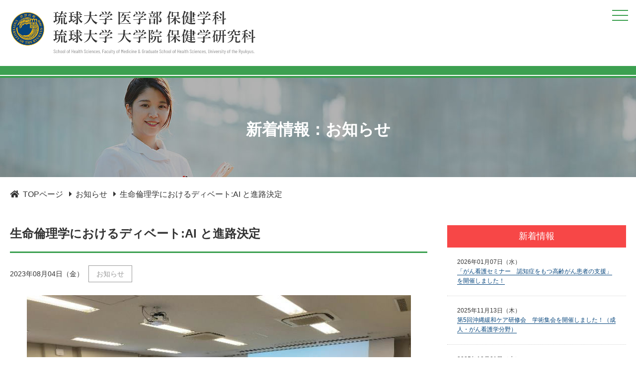

--- FILE ---
content_type: text/html; charset=UTF-8
request_url: https://www.ryudai-igakubu-hokengakka.com/news/823/
body_size: 5589
content:
<!DOCTYPE html>
<html lang="ja" class="ja">
<head>
	<meta charset="UTF-8">
	<meta name="viewport" content="width=device-width, initial-scale=1.0">
	<meta http-equiv="X-UA-Compatible" content="ie=edge">
	<title>生命倫理学におけるディベート:AI と進路決定 | 琉球大学医学部保健学科 / 琉球大学大学院保健学研究科</title>
	<link rel="canonical" href="https://www.ryudai-igakubu-hokengakka.com/news/823/">
	<link rel="stylesheet" href="https://use.fontawesome.com/releases/v5.6.4/css/all.css">
	<link href="https://fonts.googleapis.com/css2?family=Barlow+Condensed:wght@100;400;700&family=Noto+Sans+JP:wght@100;400;700&display=swap">
	<link rel="stylesheet" href="/res/css/reset.css?1596721634">
	<link rel="stylesheet" href="/res/css/style.css?1710588635">
	<link rel="stylesheet" href="/res/css/swiper.css?1596721635">
	<link rel="stylesheet" href="/res/css/drawer.css?1755409402">
	<link rel="stylesheet" href="/res/css/custom.css?1596721634">
	<link rel="icon" type="image/vnd.microsoft.icon" href="/res/img/common/favicon.ico"/>
	<link rel="apple-touch-icon" type="image/png" href="/res/img/common/apple-touch-icon-180x180.png"/>
	<link rel="icon" type="image/png" href="/res/img/common/icon-192x192.png"/>
		<!-- Global site tag (gtag.js) - Google Analytics -->
	<script async src="https://www.googletagmanager.com/gtag/js?id=UA-164620289-1"></script>
	<script>
		window.dataLayer = window.dataLayer || [];
		function gtag(){dataLayer.push(arguments);}
		gtag('js', new Date());

		gtag('config', 'UA-164620289-1');
	</script>
<!-- Google tag (gtag.js) -->
<script async src="https://www.googletagmanager.com/gtag/js?id=G-X09K2Q4XM1"></script>
<script>
  window.dataLayer = window.dataLayer || [];
  function gtag(){dataLayer.push(arguments);}
  gtag('js', new Date());

  gtag('config', 'G-X09K2Q4XM1');
</script></head>
<body class="drawer drawer--right">
<header role="banner">
	<div id="move_page_top"></div>
	<button type="button" class="drawer-toggle drawer-hamburger">
		<span class="sr-only">toggle navigation</span>
		<span class="drawer-hamburger-icon"></span>
	</button>
	<nav class="drawer-nav" role="navigation">
		<ul class="drawer-menu-list">
			<li class="drawer-menu-item margin-bottom">
				<form method="get" action="https://www.ryudai-igakubu-hokengakka.com/">
					<input name="s" type="text" placeholder="キーワード検索">
					<input type="image" src="/res/img/common/search01.png" alt="search">
				</form>
			</li>
			<li class="drawer-menu-item"><a class="fas fa-caret-right" href="/aboutus/">&nbsp;保健学科とは</a></li>
			<li class="drawer-menu-item"><a class="fas fa-caret-right" href="/course/">&nbsp;コース紹介</a></li>
			<li class="drawer-menu-item"><a class="fas fa-caret-right" href="/laboratory/">&nbsp;研究室紹介</a></li>
			<li class="drawer-menu-item"><a class="fas fa-caret-right" target="_blank" href="https://www.u-ryukyu.ac.jp/admissions/">&nbsp;入試情報</a></li>
			<li class="drawer-menu-item"><a class="fas fa-caret-right" href="/graduate-school/">&nbsp;大学院</a></li>
			<li class="drawer-menu-item"><a class="fas fa-caret-right" href="/campuslife/">&nbsp;キャンパスライフ</a></li>
			<li class="drawer-menu-item"><a class="fas fa-caret-right" target="_blank" href="https://www.ryudai-igakubu-hokengakka.com/island_health/post_1">&nbsp;アイランドヘルス教育・研究拠点形成</a></li>
			<li class="drawer-menu-item"><a class="fas fa-caret-right" target="_blank" href="https://www.ryudai-igakubu-hokengakka.com/history">&nbsp;保健学科の歴史</a></li>
			<li class="drawer-menu-item"><a class="fas fa-caret-right" target="_blank" href="https://www.u-ryukyu.ac.jp/access/">&nbsp;アクセス</a></li>
			<li class="drawer-menu-item"><a class="fas fa-caret-right" target="_blank" href="https://www.med.u-ryukyu.ac.jp/inquiry">&nbsp;お問い合わせ</a></li>
			<li class="drawer-menu-item language"><ul class="bogo-language-switcher"><li class="en-US en first"><span class="bogo-language-name"><a rel="alternate" hreflang="en-US" href="https://www.ryudai-igakubu-hokengakka.com/en/news/828/" title="English">English</a></span></li>
<li class="ja current last"><span class="bogo-language-name"><a rel="alternate" hreflang="ja" href="https://www.ryudai-igakubu-hokengakka.com/news/823/" title="Japanese" class="current" aria-current="page">日本語</a></span></li>
</ul>
</li>
		</ul>
	</nav>
	<div class="header_inner">
		<a class="header_logo" href="https://www.ryudai-igakubu-hokengakka.com"><h1><img src="/res/img/common/header_logo01.png" alt="琉球大学医学部保健学科 / 琉球大学大学院保健学研究科"></h1></a>
		<a class="header_logo_sub" href="https://www.ryudai-igakubu-hokengakka.com"><img src="/res/img/common/header_logo02.png" alt="うちなーんちゅの健康をつくる亜熱帯から世界へ"></a>
		<div class="header_container">
			<div class="access_area">
				<ul class="bogo-language-switcher"><li class="en-US en first"><span class="bogo-language-name"><a rel="alternate" hreflang="en-US" href="https://www.ryudai-igakubu-hokengakka.com/en/news/828/" title="English">English</a></span></li>
<li class="ja current last"><span class="bogo-language-name"><a rel="alternate" hreflang="ja" href="https://www.ryudai-igakubu-hokengakka.com/news/823/" title="Japanese" class="current" aria-current="page">日本語</a></span></li>
</ul>
				<a href="https://www.u-ryukyu.ac.jp/access/"　target="_blank" reL="noopener"><img class="access_area_btn" src="/res/img/common/access.png" alt="access"></a>
			</div>
			<!-- access_area -->
			<div class="contacts_area">
				<form method="get" action="https://www.ryudai-igakubu-hokengakka.com/">
					<input name="s" type="text" placeholder="キーワード検索">
					<input type="image" src="/res/img/common/search01.png" alt="search">
				</form>
				<a href="https://www.med.u-ryukyu.ac.jp/inquiry" target="_blank" reL="noopener"><img class="contact_area_btn" src="/res/img/common/contact_us.png" alt="contact"></a>
			</div>
			<!-- contacts_area -->
		</div>
		<!-- header_container -->
	</div>
	<!-- header_inner -->
	<hr class="hr_bold">
	<hr class="hr_white">
	<hr>
	<nav class="gnav">
		<ul class="gnav_list">
			<li class="gnav_item"><a href="/aboutus/"><img src="/res/img/common/gnav01.png" alt="保健学科とは"></a></li>
			<li class="gnav_item"><a href="/course/"><img src="/res/img/common/gnav02.png" alt="コース紹介"></a></li>
			<li class="gnav_item"><a href="/laboratory/"><img src="/res/img/common/gnav03.png" alt="研究室紹介"></a></li>
			<li class="gnav_item"><a href="https://www.u-ryukyu.ac.jp/admissions/" target="_blank"><img src="/res/img/common/gnav04.png" alt="入試情報"></a></li>
			<li class="gnav_item"><a href="/graduate-school/"><img src="/res/img/common/gnav05.png" alt="大学院"></a></li>
			<li class="gnav_item"><a href="/campuslife/"><img src="/res/img/common/gnav06.png" alt="キャンパスライフ"></a></li>
			<li class="gnav_item"><a href="https://www.ryudai-igakubu-hokengakka.com/island_health/post_1" target="_blank"><img src="/res/img/common/gnav07.png" alt="アイランドヘルス教育・研究拠点形成"></a></li>
			<li class="gnav_item"><a href="https://www.ryudai-igakubu-hokengakka.com/history"><img src="/res/img/common/gnav08.png" alt="保健学科の歴史"></a></li>
		</ul>
	</nav>
	<hr>
</header>
<main role="main">

	<section id="single_mv" class="mv_bg">
		<div class="single_mv_inner mv_bg_inner">
			<img class="mv_bg_img" src="/res/img/common/mv_bg.jpg" alt="mv_bg">
			<p class="mv_bg_title">新着情報：お知らせ</p>
		</div><!-- mv_bg_inner_common -->
	</section><!-- mv_bg_common -->

	<div class="single_layout">

		<div class="breadcrumb text_left">
			<p>
				<i class="fas fa-home"></i>
				<span><a href="https://www.ryudai-igakubu-hokengakka.com" class="home"><span property="name">&nbsp;TOPページ</span></a></span>&nbsp;&nbsp;
				<i class="fas fa-caret-right"></i>				<a href="https://www.ryudai-igakubu-hokengakka.com/category/info" class="post post-page"><span>&nbsp;お知らせ</span></a>&nbsp;&nbsp;
				<i class="fas fa-caret-right"></i>&nbsp;
				<span class="post post-page current-item">生命倫理学におけるディベート:AI と進路決定</span>
			</p>
		</div>
		<!-- Breadcrumb -->
		<div class="news_underlayer_container">
			<section id="single_news">
				<h2>生命倫理学におけるディベート:AI と進路決定</h2>
				<div class="date-area">
					<p class="date">2023年08月04日（金）</p>
					<div class="genre">
						<p><a href="https://www.ryudai-igakubu-hokengakka.com/category/info/">お知らせ</a></p>
					</div>
				</div>
				<div class="content">
					<div><img src="/uploads/2023/08/20230804-1.jpg" alt="" width="773" height="502" class="alignleft size-full wp-image-827" srcset="/uploads/2023/08/20230804-1.jpg 773w, /uploads/2023/08/20230804-1-768x499.jpg 768w, /uploads/2023/08/20230804-1-300x195.jpg 300w" sizes="(max-width: 773px) 100vw, 773px" />
<p style="text-align: left;margin:2rem 0;">保健学科1年生が、6月7日に生命倫理学シリーズの総仕上げとして「架空のAIアプリ“ジョーブ”によって自分の職業を決定すべきか否か」を議題にディベートを行いました。<br>
内包されている倫理的問題について様々な角度から白熱した議論が展開されました。保健医療分野にも AIの導入が積極的に行われてきている中で、自分自身の進路決定という身近な話題をもとに倫理についての議論を今年は漸進的に行いました。新型コロナパンデミックにおいて過去3年間オンラインでのディベートでしたが、今年は対面で行い白熱した議論が行われました。</p>
<p style="text-align: left;margin:2rem 0;">参加した学生の声を紹介します。</p>

<style>
blockquote {
    position: relative;
    padding: 10px 15px 10px 50px;
    box-sizing: border-box;
    font-style: italic;
    border: solid 2px #464646;
    color: #464646;
}

blockquote:before{
    display: inline-block;
    position: absolute;
    top: 10px;
    left: 0;
    content: "“";
    font-family: sans-serif;
    color: #77c0c9;
    font-size: 90px;
    line-height: 1;
}

blockquote p {
    padding: 0;
    margin: 10px 0;
    line-height: 1.7;
}

blockquote cite {
    display: block;
    text-align: right;
    color: #888888;
    font-size: 0.9em;
}
#single_news ul.d-flex{display:flex; list-style-type: none;align-items:center;padding:0 10px;}
#single_news ul.d-flex li{width:50%;padding:1rem;}
.od1{order: 1;}
.od2{order: 2;}
@media screen and (max-width: 767px) {
#single_news ul.d-flex{display:block; margin-bottom:3rem}
#single_news ul.d-flex li{width:100%;padding:0;}
.od1{order: 2;}
.od2{order: 1;}
}
</style>

<ul class="d-flex">
<li class="img">
<img src="/uploads/2023/08/20230804-2.jpg" alt="" width="537" height="403" class="alignleft size-full wp-image-824" srcset="/uploads/2023/08/20230804-2.jpg 537w, /uploads/2023/08/20230804-2-300x225.jpg 300w" sizes="(max-width: 537px) 100vw, 537px" />
</li>
<li>
<blockquote>
        <p>一緒に立論を考えてくれたり、反論を考えてくれた仲間がいて心強かったです。色々な視点で物事を見る力が身についたと思います。</p>
</blockquote>
</li>
</ul>

<ul class="d-flex">
<li class="img od2">
<img src="/uploads/2023/08/20230804-3.jpg" alt="" width="537" height="403" class="alignleft size-full wp-image-824" />
</li>
<li class="od1">
<blockquote>
        <p>将来、医療従事者として様々な問題に直面すると思うのですが、その時にもより良い決定ができるように今のうちから思考の停止をしないで 考え、議論する習慣をつけようと思いました。</p>
</blockquote>
</li>
</ul>

<ul class="d-flex">
<li class="img">
<img src="/uploads/2023/08/20230804-4.jpg" alt="" width="537" height="403" class="alignleft size-full wp-image-824" />
</li>
<li>
<blockquote>
        <p>答えがなかなか出ない問題はどうしても考えない方向に行きがちだけど、自分なりにしっかりと考える“過程”を踏むことが最も 重要なことだと感じました</p>
</blockquote>
</li>
</ul></div>
				</div>
				<div class="single_next_previous_area">
					<div class="single_next_previous"><a href="https://www.ryudai-igakubu-hokengakka.com/news/811/" rel="prev"><< 前の記事へ</a></div>
					<div class="single_next_previous"><a href="https://www.ryudai-igakubu-hokengakka.com/news/835/" rel="next">次の記事へ >></a></div>
				</div>
				<!-- single_next_previous_area -->
        <div class="page_navi news_pagenation_list">
				</div>
			</section>
			<!-- news_underlayer-news -->
			<aside id="news_underlayer_sidebar">
	<div class="news_underlayer_sidebar_news">
		<h4 class="red">新着情報</h4>
			<ul class="news_underlayer_sidebar_list">
			<li class="news_underlayer_sidebar_item">
				<div class="news_item_underlayer_sidebar_block">
					<p class="news_item_day">2026年01月07日（水）</p>
					<a class="news_item_link" href="https://www.ryudai-igakubu-hokengakka.com/news/1140/">「がん看護セミナー　認知症をもつ高齢がん患者の支援」を開催しました！</a>
				</div>
			</li>
			<li class="news_underlayer_sidebar_item">
				<div class="news_item_underlayer_sidebar_block">
					<p class="news_item_day">2025年11月13日（木）</p>
					<a class="news_item_link" href="https://www.ryudai-igakubu-hokengakka.com/news/1135/">第5回沖縄緩和ケア研修会　学術集会を開催しました！（成人・がん看護学分野）</a>
				</div>
			</li>
			<li class="news_underlayer_sidebar_item">
				<div class="news_item_underlayer_sidebar_block">
					<p class="news_item_day">2025年10月01日（水）</p>
					<a class="news_item_link" href="https://www.ryudai-igakubu-hokengakka.com/news/1128/">公開講座「がん患者・家族を癒す緩和ケアの実際」を開催しました！</a>
				</div>
			</li>
		</ul>
	</div>
	<!-- news_underlayer_sidebar_news -->
	<div class="news_underlayer_sidebar_category">
		<h4>カテゴリ</h4>
		<div class="news_underlayer_sidebar_inner">
			<ul class="news_underlayer_sidebar_list_round">
				<li class="news_underlayer_sidebar_item_round"><a href="https://www.ryudai-igakubu-hokengakka.com/category/info/">お知らせ</a></li>
				<li class="news_underlayer_sidebar_item_round"><a href="https://www.ryudai-igakubu-hokengakka.com/category/event/">イベント</a></li>
			</ul>
		</div>
		<!-- news_underlayer_sidebar_inner -->
	</div>
	<!-- news_underlayer_sidebar_category -->
	<div class="news_underlayer_sidebar_archive">
		<h4>アーカイブ</h4>
		<div class="news_underlayer_sidebar_inner">
			<ul class="monthly-list news_underlayer_sidebar_list_round">
				<li><a href='https://www.ryudai-igakubu-hokengakka.com/news/date/2026/01/'>2026年1月</a>&nbsp;(2)</li>
	<li><a href='https://www.ryudai-igakubu-hokengakka.com/news/date/2025/11/'>2025年11月</a>&nbsp;(2)</li>
	<li><a href='https://www.ryudai-igakubu-hokengakka.com/news/date/2025/10/'>2025年10月</a>&nbsp;(2)</li>
	<li><a href='https://www.ryudai-igakubu-hokengakka.com/news/date/2025/09/'>2025年9月</a>&nbsp;(4)</li>
	<li><a href='https://www.ryudai-igakubu-hokengakka.com/news/date/2025/08/'>2025年 8月</a>&nbsp;(1)</li>
	<li><a href='https://www.ryudai-igakubu-hokengakka.com/news/date/2025/07/'>2025年7月</a>&nbsp;(1)</li>
	<li><a href='https://www.ryudai-igakubu-hokengakka.com/news/date/2025/05/'>2025年5月</a>&nbsp;(1)</li>
	<li><a href='https://www.ryudai-igakubu-hokengakka.com/news/date/2025/04/'>2025年4月</a>&nbsp;(2)</li>
	<li><a href='https://www.ryudai-igakubu-hokengakka.com/news/date/2025/03/'>2025年3月</a>&nbsp;(1)</li>
	<li><a href='https://www.ryudai-igakubu-hokengakka.com/news/date/2024/11/'>2024年11月</a>&nbsp;(3)</li>
	<li><a href='https://www.ryudai-igakubu-hokengakka.com/news/date/2024/10/'>2024年10月</a>&nbsp;(2)</li>
	<li><a href='https://www.ryudai-igakubu-hokengakka.com/news/date/2024/09/'>2024年9月</a>&nbsp;(8)</li>
	<li><a href='https://www.ryudai-igakubu-hokengakka.com/news/date/2024/07/'>2024年7月</a>&nbsp;(1)</li>
	<li><a href='https://www.ryudai-igakubu-hokengakka.com/news/date/2024/06/'>2024年6月</a>&nbsp;(2)</li>
	<li><a href='https://www.ryudai-igakubu-hokengakka.com/news/date/2024/05/'>2024年5月</a>&nbsp;(2)</li>
	<li><a href='https://www.ryudai-igakubu-hokengakka.com/news/date/2024/04/'>2024年4月</a>&nbsp;(3)</li>
	<li><a href='https://www.ryudai-igakubu-hokengakka.com/news/date/2024/03/'>2024年3月</a>&nbsp;(2)</li>
	<li><a href='https://www.ryudai-igakubu-hokengakka.com/news/date/2024/02/'>2024年2月</a>&nbsp;(2)</li>
	<li><a href='https://www.ryudai-igakubu-hokengakka.com/news/date/2023/12/'>2023年12月</a>&nbsp;(6)</li>
	<li><a href='https://www.ryudai-igakubu-hokengakka.com/news/date/2023/11/'>2023年11月</a>&nbsp;(4)</li>
	<li><a href='https://www.ryudai-igakubu-hokengakka.com/news/date/2023/10/'>2023年10月</a>&nbsp;(8)</li>
	<li><a href='https://www.ryudai-igakubu-hokengakka.com/news/date/2023/08/'>2023年 8月</a>&nbsp;(4)</li>
	<li><a href='https://www.ryudai-igakubu-hokengakka.com/news/date/2023/07/'>2023年7月</a>&nbsp;(2)</li>
	<li><a href='https://www.ryudai-igakubu-hokengakka.com/news/date/2023/06/'>2023年6月</a>&nbsp;(2)</li>
	<li><a href='https://www.ryudai-igakubu-hokengakka.com/news/date/2023/05/'>2023年5月</a>&nbsp;(2)</li>
	<li><a href='https://www.ryudai-igakubu-hokengakka.com/news/date/2023/04/'>2023年4月</a>&nbsp;(1)</li>
	<li><a href='https://www.ryudai-igakubu-hokengakka.com/news/date/2023/03/'>2023年3月</a>&nbsp;(1)</li>
	<li><a href='https://www.ryudai-igakubu-hokengakka.com/news/date/2023/01/'>2023年1月</a>&nbsp;(2)</li>
	<li><a href='https://www.ryudai-igakubu-hokengakka.com/news/date/2022/12/'>2022年12月</a>&nbsp;(2)</li>
	<li><a href='https://www.ryudai-igakubu-hokengakka.com/news/date/2022/11/'>2022年11月</a>&nbsp;(2)</li>
	<li><a href='https://www.ryudai-igakubu-hokengakka.com/news/date/2022/10/'>2022年10月</a>&nbsp;(8)</li>
	<li><a href='https://www.ryudai-igakubu-hokengakka.com/news/date/2022/08/'>2022年 8月</a>&nbsp;(1)</li>
	<li><a href='https://www.ryudai-igakubu-hokengakka.com/news/date/2022/07/'>2022年7月</a>&nbsp;(2)</li>
	<li><a href='https://www.ryudai-igakubu-hokengakka.com/news/date/2022/06/'>2022年6月</a>&nbsp;(3)</li>
	<li><a href='https://www.ryudai-igakubu-hokengakka.com/news/date/2022/05/'>2022年5月</a>&nbsp;(1)</li>
	<li><a href='https://www.ryudai-igakubu-hokengakka.com/news/date/2022/04/'>2022年4月</a>&nbsp;(3)</li>
	<li><a href='https://www.ryudai-igakubu-hokengakka.com/news/date/2022/03/'>2022年3月</a>&nbsp;(5)</li>
	<li><a href='https://www.ryudai-igakubu-hokengakka.com/news/date/2022/02/'>2022年2月</a>&nbsp;(2)</li>
	<li><a href='https://www.ryudai-igakubu-hokengakka.com/news/date/2022/01/'>2022年1月</a>&nbsp;(3)</li>
	<li><a href='https://www.ryudai-igakubu-hokengakka.com/news/date/2021/12/'>2021年12月</a>&nbsp;(3)</li>
	<li><a href='https://www.ryudai-igakubu-hokengakka.com/news/date/2021/11/'>2021年11月</a>&nbsp;(3)</li>
	<li><a href='https://www.ryudai-igakubu-hokengakka.com/news/date/2021/10/'>2021年10月</a>&nbsp;(5)</li>
	<li><a href='https://www.ryudai-igakubu-hokengakka.com/news/date/2021/07/'>2021年7月</a>&nbsp;(6)</li>
	<li><a href='https://www.ryudai-igakubu-hokengakka.com/news/date/2021/05/'>2021年5月</a>&nbsp;(4)</li>
	<li><a href='https://www.ryudai-igakubu-hokengakka.com/news/date/2021/04/'>2021年4月</a>&nbsp;(10)</li>
	<li><a href='https://www.ryudai-igakubu-hokengakka.com/news/date/2021/03/'>2021年3月</a>&nbsp;(6)</li>
	<li><a href='https://www.ryudai-igakubu-hokengakka.com/news/date/2021/02/'>2021年2月</a>&nbsp;(2)</li>
	<li><a href='https://www.ryudai-igakubu-hokengakka.com/news/date/2020/11/'>2020年11月</a>&nbsp;(2)</li>
	<li><a href='https://www.ryudai-igakubu-hokengakka.com/news/date/2020/08/'>2020年 8月</a>&nbsp;(2)</li>
	<li><a href='https://www.ryudai-igakubu-hokengakka.com/news/date/2020/07/'>2020年7月</a>&nbsp;(4)</li>
	<li><a href='https://www.ryudai-igakubu-hokengakka.com/news/date/2020/04/'>2020年4月</a>&nbsp;(2)</li>
	<li><a href='https://www.ryudai-igakubu-hokengakka.com/news/date/2020/02/'>2020年2月</a>&nbsp;(4)</li>
			</ul>
		</div><!-- news_underlayer_sidebar-inner -->
	</div><!-- news_underlayer_sidebar_archive -->
</aside><!-- news_underlayer_sidebar -->		</div><!-- news_underlayer_container -->
	</div><!-- single_layout -->
<div id="page_top"><a href="#move_page_top"></a></div>
</main>
<footer>
	<hr class="hr_bold">
	<hr class="hr_white">
	<hr>
	<div class="footer_inner">
		<div class="footer_nav">
			<ul class="footer_list">
				<li class="footer_item"><a href="/news/">新着情報</a></li>
				<li class="footer_item"><a href="/aboutus/">保健学科とは</a></li>
				<li class="footer_item"><a href="/course/">コース紹介</a></li>
				<li class="footer_item"><a href="https://www.u-ryukyu.ac.jp/admissions/">入試情報</a></li>
				<li class="footer_item"><a href="/graduate-school/">大学院</a></li>
				<li class="footer_item"><a target="_blank" href=" https://www.ryudai-igakubu-hokengakka.com/island_health/post_1">アイランドヘルス教育・研究拠点形成</a></li>
				<li class="footer_item"><a target="_blank" href="https://www.u-ryukyu.ac.jp/access/">アクセス</a></li>
				<li class="footer_item"><a target="_blank" href="https://www.med.u-ryukyu.ac.jp/inquiry">お問い合わせ</a></li>
			</ul>
		</div>
		<!-- footer_nav -->
		<div class="footer_container">
			<div class="footer_container_left">
				<a class="footer_logo" href="/"><img src="/res/img/common/footer_logo.png" alt="琉球大学医学部保健学科"></a>
			</div>
			<!-- footer_container_left -->
			<div class="footer_container_right">
				<span>〒901-2720</span>
				<span>沖縄県宜野湾市字喜友名1076番地</span>
				<div class="footer-container-right-btn">
					<a class="footer_btn fas fa-caret-right" href="/privacypolicy">&nbsp;このサイトについて</a>
					<a class="footer_btn fas fa-caret-right" href="/sitemap">&nbsp;サイトマップ</a>
				</div>
				<!-- footer-container-right-btn -->
			</div>
			<!-- footer_container_right -->
		</div>
		<!-- footer_container -->
		<div class="footer_cp ff_bc">
			<span>Copyright © 2021</span>
			<span>School of Health Sciences,</span>
			<span>Faculty of Medicine &amp;</span>
			<span>Graduate School of Health Sciences,</span>
			<span>University of the RyuKyus.</span>
			<span>All Rights Reserved.</span>
		</div>
		<!-- footer_cp -->
	</div>
	<!-- footer_inner -->
</footer>
<script src="https://ajax.googleapis.com/ajax/libs/jquery/1.11.3/jquery.min.js"></script>
<script src="https://cdnjs.cloudflare.com/ajax/libs/iScroll/5.2.0/iscroll.min.js"></script>
<script src="https://cdnjs.cloudflare.com/ajax/libs/drawer/3.2.2/js/drawer.min.js"></script>
<script src="/res/js/swiper.js?1596721635"></script>
<script src="/res/js/script.js?1608528231"></script>

</body>
</html>

--- FILE ---
content_type: text/css
request_url: https://www.ryudai-igakubu-hokengakka.com/res/css/style.css?1710588635
body_size: 10483
content:
@charset "UTF-8";
/* common */
body {
  color: #333333;
  font-size: 16px;
  font-family: 'Noto Sans JP', sans-serif;
  line-height: 1.4em;
  margin: auto;
  text-align: center;
}
.ff_bc {
  font-family: 'Barlow Condensed', sans-serif;
}
a {
  color: #333333;
  text-decoration: none;
}

a:hover {
  opacity: 0.6;
}

.text_left {
  text-align: left;
}

.text_center {
  text-align: center;
}

.text_right {
  text-align: right;
}

.text_bold {
  font-weight: bold;
}

.text_small {
  font-size: 14px;
}

.text_pink {
  color: #ea5a64;
  margin-bottom: 15px;
}

.text_orange {
  color: #f4965e;
  margin-bottom: 15px;
}

.text_yellow {
  color: #e9c63c;
  margin-bottom: 15px;
}

.text_green {
  color: #88cb7f;
  margin-bottom: 15px;
}

.text_navy {
  color: #467cc5;
  margin-bottom: 15px;
}

.text_blue {
  color: #0094c8;
  margin-bottom: 15px;
}

.text_purple {
  color: #9572bb;
  margin-bottom: 15px;
}

h3 {
  font-size: 32px;
  font-weight: bold;
  border-bottom: 3px solid #3ca050;
  line-height: 1.4em;
  text-align: left;
  margin-top: 60px;
  margin-bottom: 45px;
  padding-bottom: 20px;
}

@media (max-width: 768px) {
  h3 {
    margin-top: 0;
    margin-bottom: 30px;
  }
}

@media (max-width: 1280px) {
  h3 {
    font-size: 24px;
  }
}

h4 {
  background-color: #3ca050;
  color: #fff;
  font-size: 24px;
  line-height: 1.4em;
  margin-bottom: 40px;
  padding: 20px;
  text-align: left;
}
@media (max-width: 768px) {
  h4 {
    margin-bottom: 30px;
  }
}

h5 {
  font-size: 24px;
  font-weight: bold;
  border-bottom: 1px solid #333333;
  margin-bottom: 20px;
  padding-bottom: 20px;
  text-align: left;
}

.news_item_day {
  white-space: nowrap;
}

hr {
  margin: 0;
  background-color: #3ca050;
  height: 2px;
  border: none;
}

.hr_bold {
  background-color: #3ca050;
  height: 18px;
  border: none;
}

.hr_white {
  background-color: #fff;
  height: 2px;
  border: none;
}

ul {
  list-style: none;
}

.drawer-hamburger {
  display: none;
  visibility: hidden;
}

@media (max-width: 1280px) {
  .drawer-hamburger {
    display: block;
    visibility: visible;
  }
}

.drawer-menu-list {
  margin-top: 20px;
  text-align: left;
}

.drawer-menu-list .margin-bottom {
  margin-bottom: 40px;
}

.drawer-menu-item {
  margin-left: 20px;
}
.drawer-menu-item .bogo-language-switcher {
  margin-bottom: 0;
}
.drawer-menu-item .bogo-language-switcher a,
.drawer-menu-item .bogo-language-switcher span {
  margin-left: 20px;
}
main {
  line-height: 1.6em;
}

/* header */
.header_inner {
  display: flex;
  margin: 0 auto;
  width: 100%;
  max-width: 1280px;
  padding: 20px 0 15px 0;
  box-sizing: border-box;
}

@media (max-width: 1280px) {
  .header_inner {
    padding: 10px 20px 10px 20px;
  }
  .en .header_inner {
    padding-bottom: 0;
  }
}

.header_logo {
  display: block;
  width: 500px;
  margin-right: 0;
}
.header_logo img {
  max-width: 100%;
  backface-visibility: hidden;
}
.en .header_logo img {
  max-width: 105%;
}

@media (max-width: 768px) {
  .header_logo {
    margin-right: 0;
  }
  .en .header_logo img {
    max-width: 100%;
  }
  }
@media (max-width: 568px) {
  .header_logo {
    width: 300px;
  }
  .en .header_logo {
    width: 320px;
  }
}
@media (max-width: 468px) {
  .header_logo {
    width: 240px;
  }
  .en .header_logo {
    width: 280px;
  }
}
@media (max-width: 375px) {
  .en .header_logo {
    width: 300px;
  }
}

.header_logo_sub {
  display: block;
  width: 300px;
  margin-top: -3px;
  line-height: 1;
  margin-left: 20px;
  margin-right: auto;
}
.en .header_logo_sub {
  margin-left: -20px;
}
.header_logo_sub img {
  max-width: 100%;
  backface-visibility: hidden;
}
@media (max-width: 1280px) {
  .header_logo_sub {
    display: none;
  }
}

.header_container {
  display: flex;
  flex-direction: row;
  justify-content: flex-end;
  text-align: right;
}

@media (max-width: 1280px) {
  .header_container {
    display: none;
  }
}

.access_area {
  display: flex;
  flex-direction: column;
  margin-right: 10px;
}

.access_area .access_area_btn {
  margin-top: 10px;
}

.contact_area_btn {
  margin-top: 15px;
}

form {
  height: 40px;
  display: flex;
  flex-direction: row;
  align-items: center;
}

input[type="text"] {
  background-color: #fff;
  border: 2px solid #e5e5e5;
  height: 36px;
  width: 100%;
  padding: 0 10px;
}

@media (max-width: 1280px) {
  input[type="text"] {
    font-size: 16px;
  }
}

input[type="image"] {
  border: 0;
  padding: 0;
  width: 40px;
  height: 40px;
}

input[type="image"]:hover {
  opacity: 0.6;
}

.gnav {
  width: 1280px;
  margin: 0 auto;
}

@media (max-width: 1280px) {
  .gnav {
    display: none;
  }
}

.gnav_list {
  display: flex;
  flex-direction: row;
  justify-content: space-between;
  padding: 12px 0;
  position: relative;
}

.gnav_item {
  border-left: 1px solid #dcdcdc;
  border-right: 1px solid #dcdcdc;
  width:172px;
}

.gnav_item + li {
  border-left: 0;
  border-right: 1px solid #dcdcdc;
}
.gnav_item a{
  width:172px;  
}
.gnav_item a img{
  width:100%;
}

/* Language */
.bogo-language-switcher {
  margin-bottom: 5px;
}
.bogo-language-switcher .current {
  display: none;
}
.bogo-language-switcher a,
.bogo-language-switcher span {
  display: block;
  width: 120px;
  height: 40px;
  margin-left: auto;
  color: transparent;
  background-repeat: no-repeat;
  background-position: left top;
  background-size: cover;
  outline: none;
}
.bogo-language-switcher .en span {
  background-image: url(../img/common/english.png);
}
.bogo-language-switcher .ja span {
  background-image: url(../img/common/japanese.png);
}
/* top_mv */
.mv_inner {
  width: 100%;
  margin: 0 auto;
  overflow: hidden;
}

.mv_inner .swiper-container {
  width: 100%;
  max-width: 1280px !important;
  margin: 0 auto !important;
  overflow: visible !important;
}

@media (max-width: 1280px) {
  .mv_inner .swiper-container {
    max-width: 100% !important;
  }
}

@media (max-width: 768px) {
  .mv_inner .swiper-container {
    max-width: 100% !important;
  }
}

.mv_img {
  width: 100%;
  height: 480px;
  object-fit: cover;
}

@media (max-width: 1280px) {
  .mv_img {
    height: auto;
  }
}

@media (max-width: 768px) {
  .mv_img {
    height: auto;
  }
}

.swiper-slide-next {
  opacity: 0.5;
}

.swiper-slide-prev {
  opacity: 0.5;
}

/* top_main */
.main_inner {
  box-sizing: border-box;
  width: 1280px;
  margin: 0 auto;
  padding-top: 60px;
  display: flex;
  flex-direction: row;
  justify-content: space-between;
}

@media (max-width: 1280px) {
  .main_inner {
    width: 100%;
    padding: 60px 20px 0 20px;
  }
}

@media (max-width: 768px) {
  .main_inner {
    flex-direction: column;
    padding: 30px 10px 0 10px;
  }
}

@media (max-width: 1280px) {
  .main_img {
    width: 100%;
    height: auto;
    margin-bottom: 30px;
  }
}

@media (max-width: 768px) {
  .main_img {
    margin-bottom: 10px;
  }
}

@media (max-width: 1280px) {
  .main_img_left {
    box-sizing: border-box;
    padding-right: 10px;
  }
}

@media (max-width: 768px) {
  .main_img_left {
    padding-right: 0px;
  }
}

@media (max-width: 1280px) {
  .main_img_right {
    box-sizing: border-box;
    padding-left: 10px;
  }
}

@media (max-width: 768px) {
  .main_img_right {
    padding-left: 0px;
  }
}

.main_course:hover {
  opacity: 0.6;
}

/* top_news */
.news_inner {
  box-sizing: border-box;
  width: 1280px;
  margin: 0 auto;
  padding-top: 60px;
  display: flex;
  flex-direction: row;
  justify-content: space-between;
}

@media (max-width: 1280px) {
  .news_inner {
    width: 100%;
    flex-direction: column;
    padding: 60px 20px 0 20px;
  }
}

@media (max-width: 768px) {
  .news_inner {
    padding: 20px 10px 0 10px;
  }
}

.news_left {
  width: 940px;
  display: flex;
  flex-direction: column;
  margin-right: 40px;
}

.news_left a {
  color: #04447c;
  display: inline;
}

.news_left a:hover {
  border-bottom: 1px solid;
}

@media (max-width: 1280px) {
  .news_left {
    width: 100%;
  }
}

.news_left_top {
  width: 940px;
}

@media (max-width: 1280px) {
  .news_left_top {
    width: 100%;
  }
}

.swiper-parent2 {
  position: relative;
}

/* Swiper本体 */
.swiper-container2 {
  width: calc(100% - 100px);
  /* ☆前・次ページボタンの幅をそれぞれ50pxとして、その分を引く */
  padding-bottom: 50px !important;
  /* ★ページネーション・スクロールバー分の余白50pxを下に取る */
  box-sizing: content-box;
}

/* 前・次スライドボタンの縦位置調整（スライドの高さの中央に合わせる） */
.swiper-button-prev2, .swiper-button-next2 {
  top: calc((100% - 50px) * 0.5);
  /* ☆★ページネーション・スクロールバー（50px）を除く縦位置の中央（＝スライドの高さの中央）に一旦配置 */
  margin-top: -22px;
  /* ★ボタンの高さ（44px）の半分のネガティブマージンで上に少しずらす */
}

.slider2 .swiper-slide {
  opacity: 1 !important;
}

.slider3 .swiper-slide {
  opacity: 1 !important;
}

.news_swiper_img {
  max-width: 100%;
  height: auto;
  padding: 0;
}

.news_left_bottom {
  margin: 50px 0 100px 0;
}

@media (max-width: 768px) {
  .news_left_bottom {
    margin: 20px 0 30px 0;
  }
}

.news_right {
  display: flex;
  width: 300px;
  flex-direction: column;
  margin-bottom: 100PX;
}

@media (max-width: 1280px) {
  .news_right {
    width: 100%;
    flex-direction: row;
    justify-content: space-around;
    flex-wrap: wrap;
    align-items: center;
  }
}

@media (max-width: 768px) {
  .news_right {
    flex-direction: column;
    flex-wrap: nowrap;
    align-items: center;
    margin-bottom: 30PX;
  }
}

.news_right_bn1 {
  width: 300px;
  height: 140px;
  margin-bottom: 10px;
}

@media (max-width: 1280px) {
  .news_right_bn1 {
    margin-bottom: 30px;
  }
}

@media (max-width: 768px) {
  .news_right_bn1 {
    margin-bottom: 10px;
  }
}

.news_right_bn2 {
  width: 300px;
  height: 100px;
  margin-bottom: 10px;
}

@media (max-width: 1280px) {
  .news_right_bn2 {
    margin-bottom: 30px;
  }
}

@media (max-width: 768px) {
  .news_right_bn2 {
    margin-bottom: 10px;
  }
}

/* tab切り替え */
ul.tabbox li {
  width: 25%;
  border-left: 1px solid #fff;
  border-right: 1px solid #fff;
  float: left;
  height: 50px;
  line-height: 50px;
  text-align: center;
  cursor: pointer;
  box-sizing: border-box;
}

ul.textbox {
  width: 100%;
  border: 1px solid #f74747;
  box-sizing: border-box;
  height: 100%;
  padding: 10px;
}

.news_tab_list {
  background-color: #fad0d0;
  color: #f74747;
}

ul.textbox li {
  display: none;
  /* ① */
}

ul.textbox li.hide {
  display: block;
}

.clearfix:after {
  content: ".";
  display: block;
  height: 0;
  font-size: 0;
  clear: both;
  visibility: hidden;
}

.textbox li + li:before {
  border-right: 1px solid #fff;
}

.selected {
  background-color: #f74747;
  color: #fff;
}

.news_item_block {
  text-align: left;
  border-bottom: 1px dotted #d1d1d1;
  padding: 16px 0;
  display: flex;
  flex-direction: row;
  align-items: center;
}

.news_item_block a {
  opacity: 1;
}

@media (max-width: 768px) {
  .news_item_block .pc {
    display: none;
  }
}

.news_item_block .sp {
  display: none;
}

@media (max-width: 768px) {
  .news_item_block .sp {
    display: flex;
    flex-direction: row;
    justify-content: space-around;
    align-items: center;
  }
}

@media (max-width: 768px) {
  .news_item_block {
    flex-direction: column;
    justify-content: flex-start;
    align-items: start;
  }
  .news_item_block .margin-right {
    margin-right: 20px;
  }
}

.news_item_block .news_item_day {
  margin-left: 22px;
}

@media (max-width: 768px) {
  .news_item_block .news_item_day {
    margin-bottom: 10px;
    margin-left: 0;
  }
}

.news_item_block .news_item_btn {
  border: 1px solid #999999;
  display: block;
  color: #999999;
  font-size: 12px;
  margin-left: 22px;
  padding: 5px 15px;
  white-space: nowrap;
  width: 48px;
  text-align: center;
}

.news_item_block .news_item_btn:hover {
  opacity: 0.6;
}

.news_item_block .news_item_btn a {
  color: #999999;
  border-bottom: none;
}

.news_item_block .news_item_btn a:hover {
  border-bottom: none;
}

@media (max-width: 768px) {
  .news_item_block .news_item_btn {
    margin-bottom: 10px;
    margin-left: 0;
  }
}

.news_item_block .news_item_link {
  color: #04447c;
  margin-left: 22px;
  line-height: 1.5em;
}

@media (max-width: 768px) {
  .news_item_block .news_item_link {
    margin-left: 0;
  }
}

.news_item_list {
  text-align: right;
  margin: 20px 0;
}

.news_item_list a {
  color: #04447c;
  opacity: 1;
}

.news_tab_item .sp {
  display: none;
}

@media (max-width: 768px) {
  .news_tab_item .sp {
    display: block;
  }
}

.news_tab_item .pc {
  display: block;
}

@media (max-width: 768px) {
  .news_tab_item .pc {
    display: none;
  }
}

/* トップへ戻る */
#page_top {
  width: 50px;
  height: 50px;
  position: fixed;
  right: 20px;
  bottom: 20px;
  background: #297938;
  opacity: 0.6;
  border-radius: 50%;
  z-index: 1;
}

#page_top a {
  position: relative;
  display: block;
  width: 50px;
  height: 50px;
  text-decoration: none;
  text-align: center;
}

#page_top a::before {
  font-family: "Font Awesome 5 Free";
  content: '\f106';
  font-weight: 900;
  font-size: 25px;
  color: #fff;
  position: absolute;
  width: 25px;
  height: 25px;
  top: 10px;
  bottom: 10px;
  right: 0;
  left: 0;
  margin: auto;
}

/* footer */
.footer_inner {
  margin: 0 auto;
  background-color: #3ca050;
}

.footer_nav {
  background-color: #fff;
}

.footer_list {
  display: flex;
  flex-direction: row;
  justify-content: center;
  flex-wrap: wrap;
  padding: 30px 0;
  position: relative;
}

@media (max-width: 1280px) {
  .footer_list {
    width: 100%;
  }
}

.footer_list li + li:before {
  position: absolute;
  display: inline-block;
  content: "";
  top: 50%;
  height: 14px;
  margin-top: -7px;
  border-right: 1px solid #585858;
}

@media (max-width: 768px) {
  .footer_list li + li:before {
    border-right: none;
  }
}

@media (max-width: 768px) {
  .footer_list li + li {
    border-left: 1px solid #585858;
  }
}

.footer_list a {
  margin: 15px;
  display: inline;
}

.footer_list a:hover {
  opacity: 1;
  border-bottom: 1px solid #585858;
}

@media (max-width: 768px) {
  .footer_list a {
    margin: 0 10px;
  }
}

.footer_item {
  margin: 5px 0;
}

.footer_container {
  box-sizing: border-box;
  color: #fff;
  width: 1280px;
  margin: 0 auto;
  padding: 30px 0;
  background-color: #3ca050;
  display: flex;
  flex-direction: row;
  justify-content: space-between;
}

@media (max-width: 1280px) {
  .footer_container {
    width: 100%;
    padding: 30px 20px;
  }
}

@media (max-width: 768px) {
  .footer_container {
    padding: 30px 10px 10px 10px;
  }
}
@media (max-width: 767px) {
  .footer_container {
    flex-direction: column;
    justify-content: center;
  }
}

.footer_container span {
  display: inline-block;
}
.en .footer_container_right span {
  display: block;
  text-align: left;
}
.en .footer-container-right-btn {
  margin-top: 10px;
  justify-content: flex-start;
}
.en .footer-container-right-btn a {
  width: 50%;
  padding-top: 10px;
}
.footer_logo {
  display: block;
  width: 460px;
}
.footer_logo img {
  max-width: 100%;
}

@media (max-width: 1280px) {
  .footer_logo {
    margin-bottom: 30px;
  }
}
@media (max-width: 888px) {
  .footer_logo {
    width: 360px;
  }
}
@media (max-width: 767px) {
  .footer_container_left {
    display: flex;
    justify-content: center;
  }
  .footer_logo {
    width: 460px;
  }
}

.footer_container-right {
  display: flex;
  flex-direction: column;
}
.footer-container-right-btn {
  display: flex;
  justify-content: flex-end;
  margin-top: 30px;
}
@media (max-width: 888px) {
  .footer-container-right-btn {
    margin-top: 15px;
  }
}
@media (max-width: 767px) {
  .footer-container-right-btn {
    justify-content: center;
    margin-bottom: 30px;
  }
}
@media (max-width: 414px) {
  .footer-container-right-btn {
    flex-direction: column;
  }
}
.footer-container-right-btn .footer_btn {
  border: 1px solid;
  font-size: 14px;
  padding: 8px 15px;
  margin-left: 10px;
  color: #fff;
  white-space: nowrap;
}
@media (max-width: 414px) {
  .footer-container-right-btn .footer_btn {
    padding-top: 15px;
    padding-bottom: 15px;
  }
  .footer-container-right-btn .footer_btn + .footer_btn {
    margin-top: 10px;
  }
}

.footer_cp {
  color: #fff;
  background-color: #2d853e;
  font-size: 14px;
  padding: 10px 0;
}

@media (max-width: 768px) {
  .footer_cp {
    font-size: 10px;
  }
}

/* aboutus 保健学科とは */
/* aboutus_mv */
.mv_bg_inner {
  margin-bottom: 15px;
  position: relative;
}

.mv_bg_inner a {
  color: white;
}

.mv_bg_inner h2 {
  position: absolute;
  width: 100%;
  top: 50%;
  left: 50%;
  font-size: 2em;
  color: #fff;
  transform: translate(-50%, -50%);
  margin: 0;
  font-weight: bold;
  line-height: 1.2;
  padding: 0 1em;
  box-sizing: border-box;
}
.mv_bg_inner h2 .english {
  font-size: 14px;
  font-weight: normal;
}

@media (max-width: 768px) {
  .mv_bg_inner h2 {
    font-size: 1.5em;
  }
  .mv_bg_inner h2 .english {
    display: block;
    line-height: 1.6em;
  }
}
@media (max-width: 468px) {
  .mv_bg_inner h2 {
    font-size: 1.3em;
  }
}


.mv_bg_inner .mv_bg_title {
  position: absolute;
  color: white;
  font-size: 2em;
  font-weight: bold;
  line-height: 0.8em;
  top: 50%;
  left: 50%;
  -ms-transform: translate(-50%, -50%);
  -webkit-transform: translate(-50%, -50%);
  transform: translate(-50%, -50%);
  margin: 0;
  padding: 0;
  white-space: nowrap;
}

@media (max-width: 768px) {
  .mv_bg_inner .mv_bg_title {
    line-height: 1.2em;
    font-size: 1.5em;
  }
  .mv_bg_inner .mv_bg_title .english {
    display: block;
    line-height: 1.6em;
  }
}

.mv_bg_inner .mv_bg_title .english {
  font-size: 14px;
  font-weight: normal;
}

.mv_bg_img {
  width: 100%;
  height: 200px;
  object-fit: cover;
}

@media (max-width: 768px) {
  .mv_bg_img {
    object-position: 30% 50%;
    height: 160px;
  }
}

/* aboutus_greeting */
.aboutus_greeting_inner {
  box-sizing: border-box;
  width: 1280px;
  margin: 0 auto;
}

.aboutus_greeting_inner .margin-top {
  margin-top: 30px;
}

@media (max-width: 1280px) {
  .aboutus_greeting_inner {
    padding: 0 20px;
    width: 100%;
  }
}

@media (max-width: 768px) {
  .aboutus_greeting_inner {
    padding: 0 10px;
  }
}

.aboutus_greeting_container {
  display: flex;
  flex-direction: row;
  justify-content: space-between;
}

@media (max-width: 768px) {
  .aboutus_greeting_container {
    flex-direction: column;
  }
}

.aboutus_greeting_left {
  padding-right: 45px;
}

@media (max-width: 768px) {
  .aboutus_greeting_left {
    margin-bottom: 30px;
  }
}

@media (max-width: 768px) {
  .aboutus_greeting_left {
    padding-right: 0;
  }
}

.aboutus_greeting_right p {
  margin-bottom: 30px;
}

.aboutus_greeting_right .text_sub_title {
  font-weight: bold;
  font-size: 24px;
  line-height: 1.4em;
  margin-bottom: 20px;
  text-align: left;
}

/* aboutus_characteristic */
.aboutus_characteristic_inner {
  box-sizing: border-box;
  width: 1280px;
  margin: 0 auto;
}

@media (max-width: 1280px) {
  .aboutus_characteristic_inner {
    padding: 0 20px;
    width: 100%;
  }
}

@media (max-width: 768px) {
  .aboutus_characteristic_inner {
    padding: 0 10px;
  }
}

.aboutus_characteristic_container {
  display: flex;
  flex-direction: row;
  justify-content: space-between;
}

@media (max-width: 1280px) {
  .aboutus_characteristic_container {
    flex-direction: column;
    justify-content: center;
  }
}

.aboutus_characteristic_left {
  padding-right: 45px;
}

@media (max-width: 1280px) {
  .aboutus_characteristic_left {
    padding-right: 0;
  }
}

@media (max-width: 1280px) {
  .aboutus_characteristic_img {
    margin-bottom: 45px;
    max-width: 100%;
    height: auto;
  }
}

.aboutus_characteristic_list {
  padding-left: 20px;
}

.aboutus_characteristic_item {
  list-style-type: decimal;
  margin-bottom: 30px;
}

/* aboutus_policy */
.aboutus_policy_inner {
  box-sizing: border-box;
  width: 1280px;
  margin: 0 auto;
}

.aboutus_policy_inner .margin_bottom {
  margin-bottom: 10px;
}

@media (max-width: 1280px) {
  .aboutus_policy_inner {
    padding: 0 20px;
    width: 100%;
  }
}

@media (max-width: 768px) {
  .aboutus_policy_inner {
    padding: 0 10px;
  }
}

.aboutus_policy_admission {
  margin-bottom: 60px;
  padding-left: 20px;
  padding-right: 20px;
}

.aboutus_policy_admission .text_bottom {
  margin-bottom: 40px;
}

@media (max-width: 768px) {
  .aboutus_policy_admission {
    margin-bottom: 30px;
  }
}

.aboutus_policy_admission_list {
  padding-left: 20px;
}

.aboutus_policy_admission_ltem {
  list-style-type: decimal;
}

.aboutus_policy_diploma {
  margin-bottom: 60px;
  padding-left: 20px;
  padding-right: 20px;
}

.aboutus_policy_diploma .text_bottom {
  margin-bottom: 40px;
}

@media (max-width: 768px) {
  .aboutus_policy_diploma {
    margin-bottom: 30px;
  }
}

.aboutus_policy_diploma_list {
  list-style-type: decimal;
  padding-left: 20px;
}

.aboutus_policy_diploma_list .text_bottom {
  margin-bottom: 40px;
}

@media (max-width: 768px) {
  .aboutus_policy_diploma_list .text_bottom {
    margin-bottom: 30px;
  }
}

.aboutus_policy_curriculum {
  margin-bottom: 20px;
  padding-left: 20px;
  padding-right: 20px;
}

.aboutus_policy_curriculum .text_bottom {
  margin-bottom: 40px;
}

@media (max-width: 768px) {
  .aboutus_policy_curriculum .text_bottom {
    margin-bottom: 30px;
  }
}

.aboutus_policy_curriculum_list {
  list-style-type: decimal;
  padding-left: 20px;
}

.aboutus_policy_curriculum_list .text_bottom {
  margin-bottom: 40px;
}

@media (max-width: 768px) {
  .aboutus_policy_curriculum_list .text_bottom {
    margin-bottom: 30px;
  }
}

/* aboutus_curriculum */
.aboutus_curriculum_inner {
  box-sizing: border-box;
  width: 1280px;
  margin: 0 auto;
  padding-bottom: 85px;
}

@media (max-width: 1280px) {
  .aboutus_curriculum_inner {
    padding: 0 20px 85px 20px;
    width: 100%;
  }
}

@media (max-width: 768px) {
  .aboutus_curriculum_inner {
    padding: 0 20px 30px 20px;
  }
}

.aboutus_curriculum_img {
  margin-bottom: 30px;
}

@media (max-width: 1280px) {
  .aboutus_curriculum_img {
    max-width: 100%;
    height: auto;
  }
}

.aboutus_curriculum_pdf_area {
  display: flex;
  flex-direction: column;
  justify-content: flex-end;
}

.aboutus_curriculum_pdf {
  margin-bottom: 15px;
}

.aboutus_curriculum_pdf a {
  color: #04447c;
  display: inline;
  border-bottom: 1px solid;
}

/* course コース紹介 */
/* course_layout */
.course_layout {
  box-sizing: border-box;
  margin: 0 auto;
  width: 1280px;
  line-height: 1.8em;
}

@media (max-width: 1280px) {
  .course_layout {
    width: 100%;
    padding: 0 20px;
  }
}

@media (max-width: 768px) {
  .course_layout {
    padding: 0 10px;
  }
}

/* course_mv */
/* course_select_inner */
.course_select_inner {
  display: flex;
  flex-direction: row;
  justify-content: space-around;
  padding-top: 50px;
}

@media (max-width: 768px) {
  .course_select_inner {
    flex-direction: column;
    padding-top: 30px;
    margin-bottom: 30px;
  }
}

.course_select_inner .padding-right {
  padding-right: 20px;
}

@media (max-width: 768px) {
  .course_select_inner .padding-right {
    padding-right: 0;
    margin-bottom: 20px;
  }
}

.course_select_img {
  width: 100%;
  height: auto;
}

/* course_nurse&inspection */
.course_nurse {
  margin-bottom: 100px;
}

.course_inspection {
  margin-bottom: 100px;
}

.course_nurse_container01 {
  display: flex;
  flex-direction: row;
  justify-content: space-between;
  margin-bottom: 70px;
}
.en .course_nurse_container01 {
    margin-bottom: 20px;
}

@media (max-width: 768px) {
  .course_nurse_container01 {
    flex-direction: column;
    align-items: center;
    margin-bottom: 30px;
  }
}

@media (max-width: 768px) {
  .course_nurse_container01 img {
    max-width: 100%;
    height: auto;
    margin-bottom: 30px;
  }
}

.course_inspection_container01 {
  display: flex;
  flex-direction: row;
  justify-content: space-between;
  margin-bottom: 70px;
}
.en .course_inspection_container01 {
    margin-bottom: 20px;
}

@media (max-width: 768px) {
  .course_inspection_container01 {
    flex-direction: column;
    align-items: center;
    margin-bottom: 30px;
  }
}

@media (max-width: 768px) {
  .course_inspection_container01 img {
    max-width: 100%;
    height: auto;
    margin-bottom: 30px;
  }
}

.course_nurse_container01_left {
  padding-right: 40px;
}

@media (max-width: 768px) {
  .course_nurse_container01_left {
    padding-right: 0;
  }
}

.course_inspection_container01_left {
  padding-right: 40px;
}

@media (max-width: 768px) {
  .course_inspection_container01_left {
    padding-right: 0;
  }
}

.course_nurse_container02 {
  display: flex;
  flex-direction: row;
  justify-content: center;
  margin-bottom: 60px;
}
.en .course_nurse_container02 {
    margin-top: 20px;
}

@media (max-width: 768px) {
  .course_nurse_container02 {
    flex-direction: column;
    align-items: center;
    margin-bottom: 30px;
  }
}

.course_nurse_container02 img {
  max-width: 100%;
  height: auto;
  margin-bottom: 40px;
}

@media (max-width: 768px) {
  .course_nurse_container02 img {
    margin-bottom: 30px;
  }
}

.course_inspection_container02 {
  display: flex;
  flex-direction: row;
  justify-content: center;
  margin-bottom: 60px;
}
.en .course_inspection_container02 {
    margin-top: 20px;
}

@media (max-width: 768px) {
  .course_inspection_container02 {
    flex-direction: column;
    align-items: center;
    margin-bottom: 30px;
  }
}

.course_inspection_container02 img {
  max-width: 100%;
  height: auto;
  margin-bottom: 40px;
}

@media (max-width: 768px) {
  .course_inspection_container02 img {
    margin-bottom: 30px;
  }
}

.course_nurse_container02_left {
  padding-right: 40px;
}

@media (max-width: 768px) {
  .course_nurse_container02_left {
    padding-right: 0;
  }
}

.course_inspection_container02_left {
  padding-right: 40px;
}

@media (max-width: 768px) {
  .course_inspection_container02_left {
    padding-right: 0;
  }
}

.course_nurse_container02_right_list {
  padding-left: 20px;
}

.course_inspection_container02_right_list {
  padding-left: 20px;
}

.course_nurse_container02_right_item {
  list-style-type: decimal;
}

.course_inspection_container02_right_item {
  list-style-type: decimal;
}

.course_nurse_container03 {
  margin-bottom: 60px;
}

@media (max-width: 768px) {
  .course_nurse_container03 {
    margin-bottom: 30px;
  }
}

.course_nurse_container03 img {
  max-width: 100%;
  height: auto;
  margin-bottom: 20px;
}

.course_inspection_container03 {
  margin-bottom: 60px;
}

@media (max-width: 768px) {
  .course_inspection_container03 {
    margin-bottom: 30px;
  }
}

.course_inspection_container03 img {
  max-width: 100%;
  height: auto;
  margin-bottom: 20px;
}

.course_nurse_btn_area {
  display: flex;
  flex-direction: row;
  justify-content: flex-start;
  margin-bottom: 10px;
  align-items: center;
}

.course_inspection_btn_area {
  display: flex;
  flex-direction: row;
  justify-content: flex-start;
  margin-bottom: 10px;
  align-items: center;
}

.course_nurse_btn {
  color: #fff;
  background-color: #2d853e;
  margin-right: 20px;
  padding: 10px 30px;
  white-space: nowrap;
}

@media (max-width: 768px) {
  .course_nurse_btn {
    padding: 10px 20px;
  }
}

.course_inspection_btn {
  color: #fff;
  background-color: #2d853e;
  margin-right: 20px;
  padding: 10px 30px;
  white-space: nowrap;
}

@media (max-width: 768px) {
  .course_inspection_btn {
    padding: 10px 20px;
  }
}

.course_pdf_area {
  display: flex;
  flex-direction: column;
  justify-content: flex-end;
}

.course_nurse_pdf {
  margin-bottom: 15px;
}

.course_nurse_pdf a {
  color: #04447c;
  display: inline;
  border-bottom: 1px solid;
}

@media (max-width: 768px) {
  .course_nurse_pdf a {
    font-size: 12px;
  }
}

.course_inspection_pdf {
  margin-bottom: 15px;
}

.course_inspection_pdf a {
  color: #04447c;
  display: inline-block;
  border-bottom: 1px solid;
}

@media (max-width: 768px) {
  .course_inspection_pdf a {
    font-size: 12px;
  }
}

.course_nurse_container04 {
  box-sizing: border-box;
  display: flex;
  flex-direction: row;
  justify-content: space-between;
  align-items: flex-start;
  margin-bottom: 40px;
}

@media (max-width: 1280px) {
  .course_nurse_container04 {
    flex-direction: column;
    justify-content: center;
    align-items: center;
  }
}

@media (max-width: 768px) {
  .course_nurse_container04 {
    margin-bottom: 30px;
  }
}

.course_nurse_container04 .course_table {
  width: 100%;
}

.course_nurse_container04 img {
  width: 320px;
  height: 214px;
  padding-right: 20px;
}

@media (max-width: 1280px) {
  .course_nurse_container04 img {
    margin-bottom: 20px;
    padding-right: 0;
    max-width: 100%;
    height: auto;
  }
}

.course_nurse_container04 table {
  border-collapse: collapse;
  width: 100%;
}

.course_nurse_container04 table, .course_nurse_container04 td, .course_nurse_container04 th {
  align-items: center;
  border: 1px solid #c9c9c9;
  border-collapse: collapse;
  line-height: 1.8em;
  padding: 14px;
  text-align: center;
  vertical-align: middle;
}

.course_nurse_container04 table a, .course_nurse_container04 td a, .course_nurse_container04 th a {
  color: #04447c;
  display: inline;
  border-bottom: 1px solid;
}

@media (max-width: 768px) {
  .course_nurse_container04 .heading {
    display: none;
  }
  .course_nurse_container04 td {
    display: block;
  }
  .course_nurse_container04 .name {
    background: #e5e5e5;
  }
}

.course_nurse_container04 th {
  background: #e5e5e5;
}

.course_nurse_container04 .width30 {
  width: 30%;
}

@media (max-width: 768px) {
  .course_nurse_container04 .width30 {
    width: 100%;
  }
}

.course_nurse_container04 .width15 {
  width: 15%;
}

@media (max-width: 768px) {
  .course_nurse_container04 .width15 {
    width: 100%;
  }
}

.course_nurse_container04 .width55 {
  width: 55%;
}

@media (max-width: 768px) {
  .course_nurse_container04 .width55 {
    width: 100%;
  }
}

.course_inspection_container04 {
  box-sizing: border-box;
  display: flex;
  flex-direction: row;
  justify-content: space-between;
  align-items: flex-start;
  margin-bottom: 40px;
}

@media (max-width: 1280px) {
  .course_inspection_container04 {
    flex-direction: column;
    justify-content: center;
    align-items: center;
  }
}

@media (max-width: 768px) {
  .course_inspection_container04 {
    margin-bottom: 30px;
  }
}

.course_inspection_container04 .course_table {
  width: 100%;
}

.course_inspection_container04 img {
  width: 320px;
  height: 214px;
  padding-right: 20px;
}

@media (max-width: 1280px) {
  .course_inspection_container04 img {
    margin-bottom: 20px;
    padding-right: 0;
    max-width: 100%;
    height: auto;
  }
}

.course_inspection_container04 table {
  border-collapse: collapse;
  width: 100%;
}

.course_inspection_container04 table, .course_inspection_container04 td, .course_inspection_container04 th {
  align-items: center;
  border: 1px solid #c9c9c9;
  border-collapse: collapse;
  line-height: 1.8em;
  padding: 14px;
  text-align: center;
  vertical-align: middle;
}

.course_inspection_container04 table a, .course_inspection_container04 td a, .course_inspection_container04 th a {
  color: #04447c;
  display: inline;
  border-bottom: 1px solid;
}

@media (max-width: 768px) {
  .course_inspection_container04 .heading {
    display: none;
  }
  .course_inspection_container04 td {
    display: block;
  }
  .course_inspection_container04 .name {
    background: #e5e5e5;
  }
}

.course_inspection_container04 th {
  background: #e5e5e5;
}

.course_inspection_container04 .width30 {
  width: 30%;
}

@media (max-width: 768px) {
  .course_inspection_container04 .width30 {
    width: 100%;
  }
}

.course_inspection_container04 .width15 {
  width: 15%;
}

@media (max-width: 768px) {
  .course_inspection_container04 .width15 {
    width: 100%;
  }
}

.course_inspection_container04 .width55 {
  width: 55%;
}

@media (max-width: 768px) {
  .course_inspection_container04 .width55 {
    width: 100%;
  }
}

/* laboratory 研究室紹介 */
/* laboratory_mv */
/* laboratory_layout */
.laboratory_layout {
  box-sizing: border-box;
  margin: 0 auto;
  width: 1280px;
}

@media (max-width: 768px) {
  .laboratory_layout h3 {
    margin-top: 30px;
  }
}

@media (max-width: 1280px) {
  .laboratory_layout {
    width: 100%;
    padding: 0 20px;
  }
}

@media (max-width: 768px) {
  .laboratory_layout {
    padding: 0 10px;
  }
}

/* laboratory_select_inner */
.laboratory_select_inner {
  display: flex;
  flex-direction: row;
  justify-content: space-around;
  padding-top: 50px;
}

@media (max-width: 768px) {
  .laboratory_select_inner {
    padding-top: 30px;
  }
}

.laboratory_select_inner .padding-right {
  padding-right: 20px;
}

@media (max-width: 768px) {
  .laboratory_select_inner .padding-right {
    padding-right: 0;
    margin-bottom: 20px;
  }
}

@media (max-width: 768px) {
  .laboratory_select_inner {
    flex-direction: column;
  }
}

/* laboratory_faculty_nurse */
.laboratory_faculty_nurse {
  border: 2px solid #3ca050;
  margin-bottom: 40px;
  width: 100%;
}

@media (max-width: 768px) {
  .laboratory_faculty_nurse {
    margin-bottom: 30px;
  }
}

.laboratory_faculty_nurse h4 {
  font-size: 20px;
  margin-bottom: 0px;
}

.laboratory_select_img {
  width: 100%;
  height: auto;
}

@media (max-width: 1280px) {
  .laboratory_faculty_list_pc {
    display: none;
    width: 100%;
  }
}

.laboratory_faculty_list_tab {
  display: none;
}

@media (max-width: 1280px) {
  .laboratory_faculty_list_tab {
    width: 100%;
    display: inline-block;
  }
}

@media (max-width: 768px) {
  .laboratory_faculty_list_tab {
    display: none;
  }
}

.laboratory_faculty_list_sp {
  display: none;
  width: 100%;
}

@media (max-width: 768px) {
  .laboratory_faculty_list_sp {
    display: inline-block;
  }
}

.laboratory_faculty_list {
  display: flex;
  flex-direction: row;
  justify-content: space-between;
  width: 100%;
}

.laboratory_faculty_item {
  border: 1px solid #c9c9c9;
  width: 100%;
}

.laboratory_faculty_item img {
  width: 100%;
  height: auto;
}

.laboratory_faculty_inspection {
  border: 2px solid #3ca050;
  margin-bottom: 100px;
}

.laboratory_faculty_inspection h4 {
  font-size: 20px;
  margin-bottom: 0px;
}

@media (max-width: 768px) {
  .laboratory_faculty_inspection {
    margin-bottom: 30px;
  }
}

/* laboratory_underlayer キャンパスライフ */
/* laboratory_underlayer_mv */
/* laboratory_underlayer_layout */
.laboratory_underlayer_layout {
  box-sizing: border-box;
  margin: 0 auto;
  width: 1280px;
}

@media (max-width: 768px) {
  .laboratory_underlayer_layout h3 {
    margin-top: 30px;
  }
}

.laboratory_underlayer_layout a {
  color: #04447c;
  display: inline;
  border-bottom: 1px solid;
}

.laboratory_underlayer_layout img {
  max-width: 100%;
  height: auto;
}

.laboratory_underlayer_layout .text_bottom {
  margin-bottom: 10px;
}

@media (max-width: 768px) {
  .laboratory_underlayer_layout .margin_bottom_none {
    margin-bottom: 0;
  }
}

@media (max-width: 1280px) {
  .laboratory_underlayer_layout {
    width: 100%;
    padding: 0 20px;
  }
}

@media (max-width: 768px) {
  .laboratory_underlayer_layout {
    padding: 0 10px;
  }
}

.laboratory_underlayer_table {
  box-sizing: border-box;
  margin-bottom: 30px;
  width: 100%;
}

@media (max-width: 768px) {
  .laboratory_underlayer_table {
    margin-bottom: 30px;
  }
}

.laboratory_underlayer_table table {
  border-collapse: collapse;
  width: 100%;
}

.laboratory_underlayer_table table, .laboratory_underlayer_table td, .laboratory_underlayer_table th {
  border: 1px solid #c9c9c9;
  border-collapse: collapse;
  line-height: 1.8em;
  padding: 14px;
  vertical-align: middle;
}

.laboratory_underlayer_table th {
  background: #e5e5e5;
  white-space: nowrap;
}

@media (max-width: 768px) {
  .laboratory_underlayer_table th {
    display: block;
  }
  .laboratory_underlayer_table td {
    display: block;
  }
}

.laboratory_underlayer_list_round {
  padding-left: 20px;
}

.laboratory_underlayer_item_round {
  list-style-type: disc;
}

.laboratory_underlayer_inner {
  padding: 0 20px;
  margin-bottom: 40px;
}

@media (max-width: 768px) {
  .laboratory_underlayer_inner {
    margin-bottom: 30px;
  }
}

.laboratory_underlayer_inner .margin-bottom {
  margin-bottom: 30px;
}

.laboratory_underlayer_messes_container {
  display: flex;
  flex-direction: row;
  flex-wrap: wrap;
  justify-content: space-around;
  text-align: center;
}

.laboratory_underlayer_img_area {
  margin-bottom: 30px;
  width: 30%;
}

.laboratory_underlayer_img_area p {
  line-height: 1.4em;
}

@media (max-width: 1280px) {
  .laboratory_underlayer_img_area {
    width: 45%;
  }
}

@media (max-width: 768px) {
  .laboratory_underlayer_img_area {
    width: 100%;
  }
}

/* graduate-school 大学院 */
/* graduate-school_mv */
/* graduate-school_layout */
.graduate-school_layout {
  box-sizing: border-box;
  margin: 0 auto;
  width: 1280px;
}

@media (max-width: 1280px) {
  .graduate-school_layout {
    width: 100%;
    padding: 0 20px;
  }
}

@media (max-width: 768px) {
  .graduate-school_layout {
    padding: 0 10px;
  }
}
.graduate-school_layout .news_left {
  width: 100%;
}
.graduate-school_layout .news_left a:hover{
  border-bottom: none;
}
.graduate-school_layout .swiper-slide-next {
  opacity: 1;
}
.graduate-school_layout .swiper-button-prev,
.graduate-school_layout .swiper-button-next {
  top: 49%;
  transform: translateY(-50%);
}
.garaduate-school-recruit {
  padding-top: 10px;
}
.garaduate-school-recruit img {
  max-width: 100%;
}
.garaduate-school-recruit__header {
  line-height: 1;
}
.garaduate-school-recruit__body {
  padding: 0 20px;
  margin-top: -20px;
}
.garaduate-school-recruit__body-inner {
  background: #f6ecd4;
  border: 1px solid #d0be90;
  padding: 0 3.2258%;
}
.garaduate-school-recruit__lead {
  padding-top: 40px;
}
.garaduate-school-recruit__lead a {
  color: #04447c;
  border-bottom: 1px solid currentColor;
}
.garaduate-school-recruit__banner-large {
  display: flex;
  justify-content: center;
  padding-top: 40px;
}
.garaduate-school-recruit__banner-large li + li {
  margin-left: 1.6129%;
}
.garaduate-school-recruit__banner-medium {
  display: flex;
  justify-content: center;
  padding: 40px 0 54px;
  line-height: 1;
}
.garaduate-school-recruit__banner-medium li + li {
  margin-left: 1.6129%;
}

@media (max-width: 768px) {
  .garaduate-school-recruit {
    padding-top: 30px;
  }
  .garaduate-school-recruit__body {
    padding: 0 10px;
  }
}
@media (max-width: 692px) {
  .garaduate-school-recruit__lead {
    text-align: left;
  }
  .garaduate-school-recruit__lead p {
    display: inline;
  }
  .garaduate-school-recruit__banner-large,
  .garaduate-school-recruit__banner-medium {
    flex-direction: column;
  }
  .garaduate-school-recruit__banner-large li + li,
  .garaduate-school-recruit__banner-medium li + li {
    margin-left: 0;
    margin-top: 20px;
  }
}
@media (max-width: 414px) {
  .garaduate-school-recruit__lead {
    font-size: 14px;
    line-height: 1.5;
  }
  .garaduate-school-recruit__banner-large,
  .garaduate-school-recruit__banner-medium {
    padding-top: 20px;
  }
  .garaduate-school-recruit__banner-large li + li,
  .garaduate-school-recruit__banner-medium li + li {
    margin-top: 10px;
  }
}

/* global-health */
.global-health_layout {
  width: 100%;
  max-width: 1280px;
  margin: 0 auto;
  font-size: 14px;
  padding-bottom: 100px;
  box-sizing: border-box;
}
.global-health_layout img {
  max-width: 100%;
}
@media (max-width: 1280px) {
  .global-health_layout {
    padding-right: 20px;
    padding-left: 20px;
  }
}
@media (max-width: 768px) {
  .global-health_layout {
    padding-right: 10px;
    padding-left: 10px;
  }
  .global-health_inner {
    margin-top: 30px;
  }
}
.global-health_lead-content,
.global-health_feature-content,
.global-health_student-content {
  display: flex;
  padding: 0 20px 60px;
}
@media (max-width: 1280px) {
  .global-health_lead-content,
  .global-health_feature-content,
  .global-health_student-content {
    padding-right: 0;
    padding-left: 0;
  }
}
@media (max-width: 600px) {
  .global-health_lead-content {
    flex-direction: column;
  }
}
.global-health_lead-content__text {
  width: calc(100% - 120px);
  padding-right: 14px;
}
.global-health_lead-content__button {
  width: 120px;
  margin-left: auto;
}
@media (max-width: 870px) {
  .global-health_lead-content__text p {
    display: inline;
  }
}
@media (max-width: 600px) {
  .global-health_lead-content__text {
    width: 100%;
    padding-right: 0;
    padding-bottom: 20px;
  }
  .global-health_lead-content__button {
    margin-left: auto;
    margin-right: auto;
    text-align: center;
  }
}
.global-health_feature-content__image {
  width: 300px;
}
.global-health_feature-content__list {
  width: calc(100% - 300px);
  text-align: left;
  padding-left: 40px;
}
@media (max-width: 1280px) {
  .global-health_feature-content__image {
    width: 200px;
  }
  .global-health_feature-content__list {
    width: calc(100% - 200px);
    padding-left: 20px;
  }
}
@media (max-width: 600px) {
  .global-health_feature-content {
    flex-direction: column;
    align-items: center;
  }
  .global-health_feature-content__list {
    width: 100%;
    padding-left: 0;
    padding-top: 10px;
  }
}
.global-health_feature-content__list li {
  text-indent: -1.5em;
  padding-left: 1.5em;
}
.global-health_feature-content__list li:before {
  content: "●";
  margin-right: .5em;
}
.en .global-health_feature-content__list li {
  text-indent: -1em;
  padding-left: 1em;
}
.en .global-health_feature-content__list li:before {
  content: "・";
  margin-right: 0;
}
@media (min-width: 600px) {
  .global-health_feature-content__list li + li {
    margin-top: 0.5em;
  }
}
.global-health_student-content__list {
  text-align: left;
}
.global-health_student-content__list + .global-health_student-content__list {
  margin-top: 40px;
}
.global-health_student-content {
  display: block;
}
.global-health_student-content__list dt {
  font-size: 18px;
  font-weight: bold;
  line-height: 1;
  border-bottom: 1px solid #222;
  padding-bottom: 10px;
  margin-bottom: 10px;
}
@media (max-width: 414px) {
  .global-health_student-content__list dt {
    line-height: 1.5;
  }
}
.global-health_student-content__list dd {
  text-indent: -1.5em;
  padding-left: 1.5em;
}
.global-health_student-content__list dd + dd {
  margin-top: 0.5em;
}
.global-health_student-content__list dd:before {
  content: "●";
  margin-right: .5em;
}
.en .global-health_student-content__list dd:before {
  content: "•";
}

.global-health_relation-content__link {
  text-align: left;
  padding: 0 20px;
}
.global-health_relation-content__link a {
  color: #04447c;
  text-decoration: underline;
  word-break: break-all;
}
@media (max-width: 768px) {
  .global-health_relation-content__link a {
    display: inline-block;
  }
}

/* Helth Promoton */
.health-promotion_layout {
  width: 100%;
  max-width: 1280px;
  margin: 0 auto;
  font-size: 14px;
  padding-bottom: 100px;
  box-sizing: border-box;
}
.health-promotion_layout img {
  max-width: 100%;
}
@media (max-width: 1280px) {
  .health-promotion_layout {
    padding-right: 20px;
    padding-left: 20px;
  }
}
@media (max-width: 768px) {
  .health-promotion_layout {
    padding-right: 10px;
    padding-left: 10px;
  }
  .health-promotion_inner {
    margin-top: 30px;
  }
}
.health-promotion_lead-content {
  text-align: left;
  padding-top: 40px;
}
.health-promotion_lead-content > div + div {
  margin-top: 30px;
}
@media (max-width: 768px) {
  .health-promotion_lead-content > div + div {
    margin-top: 20px;
  }
}
.health-promotion_lead-content__important {
  color: #ff0000;
}
.health-promotion_closing_visual {
  padding-top: 60px;
}
@media (max-width: 768px) {
  .health-promotion_closing_visual {
    padding-top: 40px;
  }
}

/* thesis */
.thesis_layout {
  width: 100%;
  max-width: 1280px;
  margin: 0 auto;
  font-size: 14px;
  padding-bottom: 100px;
  box-sizing: border-box;
}
.thesis_layout img {
  max-width: 100%;
}
@media (max-width: 1280px) {
  .thesis_layout {
    padding-right: 20px;
    padding-left: 20px;
  }
}
.thesis_inner {
  margin-top: 60px;
}
@media (max-width: 768px) {
  .thesis_layout {
    padding-right: 10px;
    padding-left: 10px;
  }
  .thesis_inner {
    margin-top: 30px;
  }
}
.thesis_button-list {
  display: flex;
  line-height: 1;
  padding-bottom: 40px;
}
.thesis_button-list li + li {
  margin-left: 20px;
}
@media (max-width: 600px) {
  .thesis_button-list {
    flex-direction: column;
    padding-bottom: 20px;
  }
  .thesis_button-list li + li {
    margin-left: 0;
    margin-top: 10px;
  }
}
.thesis_list__content {
  padding-right: 20px;
  padding-left: 20px;
  text-align: left;
}
@media (max-width: 1280px) {
  .thesis_list__content {
    padding-right: 0;
    padding-left: 0;
  }
}
.thesis_list__agenda {
  padding-bottom: 80px;
}
.thesis_list__date {
  font-size: 18px;
  font-weight: bold;
  line-height: 1;
  border-bottom: 1px solid #222;
  padding-bottom: 10px;
  margin-bottom: 10px;
}
.thesis_list__agenda a {
  color: #04447c;
  border-bottom: 1px solid currentColor;
}
.thesis_list__agenda div + div {
  margin-top: 20px;
}
.thesis_list__agenda div p {
  padding-left: 1em;
  line-height: 1.6;
}
.thesis_list__agenda div p:first-of-type {
  text-indent: -1em;
  padding-left: 1em;
}
.thesis_list__agenda div p:first-of-type:before {
  content: "・";
}
.thesis_list__agenda div a {
  word-break: break-all;
}

/* ganpro */
.ganpro_layout {
  width: 100%;
  max-width: 1280px;
  margin: 0 auto;
  font-size: 14px;
  padding-bottom: 100px;
  box-sizing: border-box;
  text-align: left;
}
.ganpro_layout img {
  max-width: 100%;
}
@media (max-width: 1280px) {
  .ganpro_layout {
    padding-right: 20px;
    padding-left: 20px;
  }
}
.ganpro_inner {
  margin-top: 60px;
}
@media (max-width: 768px) {
  .ganpro_layout {
    padding-right: 10px;
    padding-left: 10px;
  }
  .ganpro_inner {
    margin-top: 30px;
  }
  .ganpro_layout h3{
    margin-top: 40px;
  }
}
.ganpro_lead-content {
  padding-right: 20px;
  padding-left: 20px;
}
@media (max-width: 1280px) {
  .ganpro_lead-content {
    padding-right: 0;
    padding-left: 0;
  }
}
.ganpro_lead-content a {
  color: #04447c;
  border-bottom: 1px solid currentColor;
}
.ganpro_lead-list {
  display: flex;
  line-height: 1;
  padding-top: 40px;
  padding-bottom: 20px;
}
.ganpro_lead-list li + li {
  margin-left: 20px;
}
@media (max-width: 600px) {
  .ganpro_lead-list {
    flex-direction: column;
  }
  .ganpro_lead-list li + li {
    margin-left: 0;
    margin-top: 10px;
  }
}
.ganpro_common_layout {
  display: flex;
}
.ganpro_common_layout-gallery {
  width: 320px;
  line-height: 1;
}
.ganpro_common_layout-gallery li + li {
  margin-top: 10px;
}
.ganpro_common_layout-text {
  width: calc(100% - 320px);
  padding-left: 40px;
  text-align: justify;
  word-break: break-all;
  letter-spacing: -0.02em;
}
@media (max-width: 1280px) {
  .ganpro_common_layout-gallery {
    width: 280px;
  }
  .ganpro_common_layout-text {
    width: calc(100% - 280px);
    padding-left: 20px;
  }
}
@media (max-width: 768px) {
  .ganpro_common_layout {
    flex-direction: column;
  }
  .ganpro_common_layout-gallery {
    display: flex;
    width: 100%;
    justify-content: center;
  }
  .ganpro_common_layout-gallery li + li {
    margin-top: 0;
    margin-left: auto;
  }
  .ganpro_common_layout-text {
    width: 100%;
    padding-left: 0;
    padding-top: 20px;
  }
}
@media (max-width: 720px) {
  .ganpro_common_layout-gallery li + li {
    margin-left: 20px;
  }
}
@media (max-width: 580px) {
  .ganpro_common_layout-gallery li + li {
    margin-left: 10px;
  }
}
.ganpro_common_layout-text a {
  color: #04447c;
  border-bottom: 1px solid currentColor;
}
.ganpro_common_layout-text div + div {
  margin-top: 30px;
}
@media (max-width: 768px) {
  .ganpro_common_layout-voice {
    text-align: left;
  }
}
.ganpro_intensive,
.ganpro_voice {
  padding-top: 20px;
}
.ganpro_voice h4 {
  margin-bottom: 20px;
}
.ganpro_voice-inner + .ganpro_voice-inner {
  margin-top: 40px;
}
.ganpro_voice-person {
  background: #fdfcf3;
  padding: 40px 20px;
}
@media (max-width: 868px) {
  .ganpro_voice-person {
    padding-top: 20px;
    padding-bottom: 20px;
  }
}
.ganpro_voice-person + .ganpro_voice-person {
  margin-top: 40px;
}
.ganpro_voice-person-name {
  font-size: 18px;
  font-weight: bold;
  line-height: 1;
  border-bottom: 1px solid #222;
  padding-bottom: 10px;
  margin-bottom: 30px;
}
.ganpro_voice-person-name > span {
  display: inline-block;
}
@media (max-width: 868px) {
  .ganpro_voice-person-name {
    line-height: 1.5;
  }
}
.ganpro_voice-position {
  font-weight: bold;
}
.ganpro_voice-position span {
  display: inline-block;
}
.ganpro_contact-content {
  padding: 0 20px 40px;
}
.ganpro_contact-content a {
  color: #04447c;
  border-bottom: 1px solid currentColor;
}
@media (max-width: 1280px) {
  .ganpro_contact-content {
    padding-right: 0;
    padding-left: 0;
  }
}
@media (max-width: 768px) {
  .ganpro_contact-content .text_right {
    text-align: left;
    text-indent: -.5em;
  }
  .ganpro_contact-content P + P {
    margin-top: 1em;
  }
}
/* graduate-school_aboutus */
@media (max-width: 768px) {
  .graduate-school_aboutus_inner {
    margin-top: 30px;
  }
}

.graduate-school_aboutus_container {
  display: flex;
  flex-direction: row;
  justify-content: space-between;
}

@media (max-width: 768px) {
  .graduate-school_aboutus_container {
    flex-direction: column;
  }
}

.graduate-school_aboutus_left {
  padding-right: 45px;
}

@media (max-width: 768px) {
  .graduate-school_aboutus_left {
    margin-bottom: 30px;
  }
}

@media (max-width: 768px) {
  .graduate-school_aboutus_left {
    padding-right: 0;
  }
}

.graduate-school_aboutus_right p {
  margin-bottom: 30px;
}

.graduate-school_aboutus_right .text_sub_title {
  font-size: 24px;
  line-height: 1.4em;
  margin-bottom: 20px;
  text-align: left;
}


/* graduate-school-about 大学院について */
/* graduate-school-about_mv */
/* graduate-school-about_layout */
.graduate-school-about_layout {
  box-sizing: border-box;
  margin: 0 auto;
  width: 1280px;
}

@media (max-width: 768px) {
  .graduate-school-about_layout h3 {
    margin-top: 30px;
  }
}

@media (max-width: 1280px) {
  .graduate-school-about_layout {
    width: 100%;
    padding: 0 20px;
  }
}

@media (max-width: 768px) {
  .graduate-school-about_layout {
    padding: 0 10px;
  }
}

/* graduate-school-about_policy */
.graduate-school-about_policy_inner {
  box-sizing: border-box;
  width: 1280px;
  margin: 0 auto;
}

.graduate-school-about_policy_inner .margin_bottom {
  margin-bottom: 10px;
}

@media (max-width: 1280px) {
  .graduate-school-about_policy_inner {
    width: 100%;
  }
}

.graduate-school-about_policy_admission {
  margin-bottom: 60px;
  padding-left: 20px;
  padding-right: 20px;
}

@media (max-width: 768px) {
  .graduate-school-about_policy_admission {
    margin-bottom: 30px;
  }
}

.graduate-school-about_policy_admission .text_bottom {
  margin-bottom: 40px;
}

@media (max-width: 768px) {
  .graduate-school-about_policy_admission .text_bottom {
    margin-bottom: 30px;
  }
}

.graduate-school-about_policy_admission_list {
  padding-left: 20px;
}

.graduate-school-about_policy_admission_ltem {
  list-style-type: decimal;
}

.graduate-school-about_policy_diploma {
  margin-bottom: 60px;
  padding-left: 20px;
  padding-right: 20px;
}

@media (max-width: 768px) {
  .graduate-school-about_policy_diploma {
    margin-bottom: 30px;
  }
}

.graduate-school-about_policy_diploma .text_bottom {
  margin-bottom: 40px;
}

@media (max-width: 1280px) {
  .graduate-school-about_policy_diploma .text_bottom {
    margin-bottom: 30px;
  }
}

.graduate-school-about_policy_diploma_list {
  list-style-type: decimal;
  padding-left: 20px;
}

.graduate-school-about_policy_diploma_list .text_bottom {
  margin-bottom: 40px;
}

@media (max-width: 1280px) {
  .graduate-school-about_policy_diploma_list .text_bottom {
    margin-bottom: 30px;
  }
}

.graduate-school-about_policy_curriculum {
  margin-bottom: 20px;
  padding-left: 20px;
  padding-right: 20px;
}

.graduate-school-about_policy_curriculum .text_bottom {
  margin-bottom: 40px;
}

@media (max-width: 1280px) {
  .graduate-school-about_policy_curriculum .text_bottom {
    margin-bottom: 30px;
  }
}

.graduate-school-about_policy_curriculum_list {
  list-style-type: decimal;
  padding-left: 20px;
}

.graduate-school-about_policy_curriculum_list .text_bottom {
  margin-bottom: 40px;
}

@media (max-width: 1280px) {
  .graduate-school-about_policy_curriculum_list .text_bottom {
    margin-bottom: 30px;
  }
}

.graduate-school-about_policy_curriculum_item {
  margin-bottom: 10px;
}

/* graduate-school-about_introduction */
.graduate-school-about_introduction_inner {
  margin-bottom: 100px;
}

.graduate-school-about_introduction_inner h4 {
  margin-bottom: 10px;
}

.graduate-school-about_introduction_inner .english {
  color: #999999;
  font-size: 12px;
  line-height: 1.4em;
  margin-bottom: 20px;
}

@media (max-width: 1280px) {
  .graduate-school-about_introduction_inner {
    flex-direction: column;
    justify-content: center;
    align-items: center;
  }
}

@media (max-width: 768px) {
  .graduate-school-about_introduction_inner {
    margin-bottom: 30px;
  }
}

.graduate-school-about_introduction_inner .graduate-school-about_table {
  width: 100%;
  margin-bottom: 30px;
}

.graduate-school-about_introduction_inner table {
  border-collapse: collapse;
  width: 100%;
}

.graduate-school-about_introduction_inner table, .graduate-school-about_introduction_inner td, .graduate-school-about_introduction_inner th {
  align-items: center;
  border: 1px solid #c9c9c9;
  border-collapse: collapse;
  line-height: 1.8em;
  padding: 14px;
  text-align: center;
  vertical-align: middle;
}

.graduate-school-about_introduction_inner table a, .graduate-school-about_introduction_inner td a, .graduate-school-about_introduction_inner th a {
  color: #04447c;
  display: inline;
  border-bottom: 1px solid;
}

@media (max-width: 768px) {
  .graduate-school-about_introduction_inner .heading {
    display: none;
  }
  .graduate-school-about_introduction_inner td {
    display: block;
  }
  .graduate-school-about_introduction_inner .name {
    background: #e5e5e5;
  }
}

.graduate-school-about_introduction_inner th {
  background: #e5e5e5;
}

.graduate-school-about_introduction_inner .width30 {
  width: 30%;
}

@media (max-width: 768px) {
  .graduate-school-about_introduction_inner .width30 {
    width: 100%;
  }
}

.graduate-school-about_introduction_inner .width10 {
  width: 10%;
}

@media (max-width: 768px) {
  .graduate-school-about_introduction_inner .width10 {
    width: 100%;
  }
}

.graduate-school-about_introduction_inner .width60 {
  width: 60%;
}

@media (max-width: 768px) {
  .graduate-school-about_introduction_inner .width60 {
    width: 100%;
  }
}

.graduate-school-about_curriculum_pdf {
  margin-bottom: 15px;
}

.graduate-school-about_curriculum_pdf a {
  color: #04447c;
  display: inline-block;
}
.graduate-school-about_curriculum_pdf span {
  display: inline-block;
  padding-bottom: 2px;
  border-bottom: 1px solid;
  margin-left: 8px;
  text-indent: -0.5em;
}

/* campuslife キャンパスライフ */
/* campuslifet_mv */
/* campuslife_layout */
.campuslife_layout {
  box-sizing: border-box;
  margin: 0 auto;
  width: 1280px;
}

@media (max-width: 768px) {
  .campuslife_layout h3 {
    margin-top: 30px;
  }
}

@media (max-width: 1280px) {
  .campuslife_layout {
    width: 100%;
    padding: 0 20px;
  }
}

@media (max-width: 768px) {
  .campuslife_layout {
    padding: 0 10px;
  }
}

/* campuslife_campuslife */
.campuslife_campuslife_container {
  display: flex;
  flex-direction: row;
  justify-content: space-around;
  margin-bottom: 70px;
}

.campuslife_campuslife_container img {
  max-width: 100%;
  height: auto;
}

@media (max-width: 768px) {
  .campuslife_campuslife_container img {
    margin-bottom: 20px;
  }
}

.campuslife_campuslife_container .campuslife_icon {
  padding: 0 10px;
}

.campuslife_campuslife_container .nowrap {
  white-space: nowrap;
}

@media (max-width: 768px) {
  .campuslife_campuslife_container {
    flex-direction: column;
    justify-content: center;
    margin-bottom: 10px;
  }
}

/* campuslife_enrolled */
#campuslife_enrolled {
  margin-bottom: 100px;
}

#campuslife_enrolled .swiper-warapper {
  display: flex;
}

@media (max-width: 768px) {
  #campuslife_enrolled {
    margin-bottom: 30px;
  }
}

#campuslife_enrolled .swiper-slide {
  box-sizing: border-box;
  display: flex;
  flex-direction: column;
  padding: 10px 10px 20px 10px;
  border: 1px solid #c9c9c9;
  height: auto;
}

#campuslife_enrolled .swiper-slide img {
  max-width: 100%;
  height: auto;
}

#campuslife_enrolled .campuslife_text_box .student_name {
  font-size: 18px;
  font-weight: bold;
  padding: 15px 0 5px 0;
}

#campuslife_enrolled .campuslife_text_box .student_text {
  font-size: 14px;
  line-height: 1.4em;
}

/* campuslife_support */
.campuslife_support_container {
  margin-bottom: 70px;
  padding: 0 20px;
}

@media (max-width: 768px) {
  .campuslife_support_container {
    margin-bottom: 30px;
  }
}

.campuslife_support_link_area {
  margin-bottom: 40px;
}

@media (max-width: 768px) {
  .campuslife_support_link_area {
    margin-bottom: 30px;
  }
}

.campuslife_support_link_area a {
  color: #04447c;
  display: inline;
  border-bottom: 1px solid;
}

/* campuslife_graduation */
#campuslife_graduation {
  margin-bottom: 100px;
}

#campuslife_graduation .swiper-warapper {
  display: flex;
}

@media (max-width: 768px) {
  #campuslife_graduation {
    margin-bottom: 30px;
  }
}

#campuslife_graduation .swiper-slide {
  box-sizing: border-box;
  display: flex;
  flex-direction: column;
  padding: 10px 10px 20px 10px;
  border: 1px solid #c9c9c9;
  height: auto;
  margin-bottom: 2px;
}

#campuslife_graduation .swiper-slide img {
  max-width: 100%;
  height: auto;
}

#campuslife_graduation .campuslife_text_box .student_name {
  font-size: 18px;
  font-weight: bold;
  padding: 15px 0 5px 0;
}

#campuslife_graduation .campuslife_text_box .student_text {
  font-size: 14px;
  line-height: 1.4em;
}

/* campuslife_underlayer キャンパスライフ */
/* campuslife_underlayer_mv */
/* campuslife_underlayer_layout */
.campuslife_underlayer_layout {
  box-sizing: border-box;
  margin: 0 auto;
  padding-bottom: 60px;
  width: 1280px;
}

.campuslife_underlayer_layout .gs {
  background-color: #f4965e;
}

.campuslife_underlayer_layout .g-cs {
  background-color: #0094c8;
}

.campuslife_underlayer_layout h3 {
  color: #3ca050;
  border: 1px solid #3ca050;
  font-size: 16px;
  font-weight: bold;
  margin-bottom: 0;
  margin-bottom: 30px;
  padding: 20px;
}

.campuslife_underlayer_layout img {
  max-width: 100%;
  height: auto;
}

.campuslife_underlayer_layout .text_bottom {
  margin-bottom: 10px;
}

@media (max-width: 1280px) {
  .campuslife_underlayer_layout {
    width: 100%;
    padding: 0 20px;
  }
}

@media (max-width: 768px) {
  .campuslife_underlayer_layout {
    padding: 0 10px;
  }
}

.campuslife_underlayer_inner {
  padding: 0 20px;
  margin-bottom: 40px;
}

@media (max-width: 768px) {
  .campuslife_underlayer_inner {
    margin-top: 30px;
    margin-bottom: 30px;
  }
}

.campuslife_underlayer_inner .margin-bottom {
  margin-bottom: 30px;
}

.campuslife_underlayer_container {
  color: #fff;
  display: flex;
  font-size: 24px;
  flex-direction: row;
  justify-content: space-between;
  align-items: center;
  line-height: 1.4em;
  margin-top: 50px;
  margin-bottom: 40px;
  padding: 20px;
  text-align: center;
}

.campuslife_underlayer_container hr {
  border-color: #fff;
  margin-bottom: 40px;
}

.campuslife_underlayer_container .text_bold {
  font-size: 48px;
}

.campuslife_underlayer_container .text_bottom {
  margin-bottom: 30px;
}

@media (max-width: 1280px) {
  .campuslife_underlayer_container {
    flex-direction: column;
  }
}

@media (max-width: 768px) {
  .campuslife_underlayer_container {
    margin-top: 30px;
    margin-bottom: 30px;
  }

  .campuslife_underlayer_container .text_bold {
    font-size: 38px;
  }
}

.campuslife_underlayer_box {
  width: 50%;
  padding: 20px;
}

@media (max-width: 1280px) {
  .campuslife_underlayer_box {
    width: 100%;
    margin-top: 20px;
  }
}

/* news_underlayer  */
/* news_underlayer_mv */
/* news_underlayer_layout */
.news_underlayer_layout {
  box-sizing: border-box;
  margin: 0 auto;
  padding-bottom: 60px;
  width: 1280px;
}

.news_underlayer_layout a {
  color: #04447c;
  display: inline;
}

.news_underlayer_layout a:hover {
  border-bottom: 1px solid;
}

.news_underlayer_layout h3 {
  margin-bottom: 50px;
  margin-top: 0;
}

@media (max-width: 768px) {
  .news_underlayer_layout h3 {
    margin-bottom: 30px;
  }
}

.news_underlayer_layout h4 {
  margin-bottom: 20px;
}

@media (max-width: 1280px) {
  .news_underlayer_layout {
    width: 100%;
    padding: 0 20px;
  }
}

@media (max-width: 768px) {
  .news_underlayer_layout {
    padding: 0 10px;
  }
}

#news_underlayer_news {
  font-size: 14px;
  width: 940px;
}

@media (max-width: 1280px) {
  #news_underlayer_news {
    margin-bottom: 30px;
    width: 70%;
  }
}

@media (max-width: 768px) {
  #news_underlayer_news {
    margin-bottom: 30px;
    width: 100%;
  }
}

.news_underlayer_inner {
  padding: 0 20px;
  margin-bottom: 40px;
}

.news_underlayer_inner .margin-bottom {
  margin-bottom: 30px;
}

.news_underlayer_container {
  display: flex;
  flex-direction: row;
  justify-content: space-between;
  margin-top: 50px;
}

@media (max-width: 768px) {
  .news_underlayer_container {
    flex-direction: column;
    margin-top: 30px;
  }
}

.news_item_btn {
  border: 1px solid #999999;
  display: block;
  color: #999999;
  font-size: 12px;
  margin-left: 22px;
  padding: 5px 15px;
  white-space: nowrap;
  width: 48px;
  text-align: center;
}

.news_item_btn:hover {
  opacity: 0.6;
}

.news_item_btn a {
  color: #999999;
  border-bottom: none;
}

.news_item_btn a:hover {
  border-bottom: none;
}

@media (max-width: 768px) {
  .news_item_btn {
    margin-bottom: 10px;
    margin-left: 0;
  }
}

.news_item_underlayer_block {
  text-align: left;
  border-bottom: 1px dotted #d1d1d1;
  padding: 16px 0;
  display: flex;
  flex-direction: row;
  align-items: center;
}

@media (max-width: 768px) {
  .news_item_underlayer_block .pc {
    display: none;
  }
}

.news_item_underlayer_block .sp {
  display: none;
}

@media (max-width: 768px) {
  .news_item_underlayer_block .sp {
    display: flex;
    flex-direction: row;
    justify-content: space-around;
    align-items: center;
  }
}

@media (max-width: 768px) {
  .news_item_underlayer_block {
    flex-direction: column;
    justify-content: flex-start;
    align-items: start;
  }
  .news_item_underlayer_block .margin-right {
    margin-right: 20px;
  }
}

.news_item_underlayer_block .news_item_day {
  margin-left: 22px;
}

@media (max-width: 768px) {
  .news_item_underlayer_block .news_item_day {
    margin-bottom: 10px;
    margin-left: 0;
  }
}

.news_item_underlayer_block .news_item_btn {
  border: 1px solid #999999;
  display: block;
  color: #999999;
  font-size: 12px;
  margin-left: 22px;
  padding: 5px 15px;
  white-space: nowrap;
  width: 48px;
  text-align: center;
}

.news_item_underlayer_block .news_item_btn:hover {
  opacity: 0.6;
}

.news_item_underlayer_block .news_item_btn a {
  color: #999999;
  border-bottom: none;
}

.news_item_underlayer_block .news_item_btn a:hover {
  border-bottom: none;
}

@media (max-width: 768px) {
  .news_item_underlayer_block .news_item_btn {
    margin-bottom: 10px;
    margin-left: 0;
  }
}

.news_item_underlayer_block .news_item_link {
  color: #04447c;
  display: inline;
  margin-left: 22px;
  line-height: 1.5em;
}

@media (max-width: 768px) {
  .news_item_underlayer_block .news_item_link {
    margin-left: 0;
  }
}

.page_navi {
  text-align: center;
}

.news_pagenation_list {
  display: flex;
  flex-direction: row;
  justify-content: center;
  align-items: center;
  margin-top: 30px;
  margin-bottom: 30px;
}

.news_pagenation_list .pages {
  margin: 0 10px;
  padding: 5px 15px;
}

.news_pagenation_list .page {
  margin: 0 10px;
  padding: 10px 15px;
}

.news_pagenation_list .current {
  border: 1px solid #04447c;
  padding: 10px 15px;
  margin: 0 10px;
  background-color: #04447c;
  color: #fff;
  font-weight: bold;
}

.news_pagenation_list .nextpostslink {
  margin: 0 10px;
  padding: 5px 15px;
}

.news_pagenation_list .previouspostslink {
  margin: 0 10px;
  padding: 10px 15px;
}

.news_pagenation_list .nextpostslink {
  margin: 0 10px;
  padding: 10px 15px;
}

.news_pagenation_list .page-numbers {
  margin: 0 10px;
  padding: 5px 15px;
}

.news_pagenation_list a {
  border: 1px solid;
  padding: 10px;
}

.news_pagenation_list a:hover {
  background-color: #04447c;
  color: #fff;
  opacity: 1;
}

.news_pagenation_list .margin-right {
  margin-right: 30px;
}

.news_pagenation_list .margin-left {
  margin-left: 30px;
}

#news_underlayer_sidebar {
  line-height: 1.6em;
  width: 300px;
  font-size: 12px;
  padding-left: 40px;
  text-align: left;
}

#news_underlayer_sidebar a {
  color: #04447c;
  display: inline;
  border-bottom: 1px solid #04447c;
  text-decoration: none;
}

#news_underlayer_sidebar a:hover {
  opacity: 0.6;
}

@media (max-width: 1280px) {
  #news_underlayer_sidebar {
    width: 30%;
  }
}

@media (max-width: 768px) {
  #news_underlayer_sidebar {
    width: 100%;
    padding-left: 0;
  }
}

#news_underlayer_sidebar h4 {
  font-size: 18px;
  text-align: center;
  padding: 10px 0;
}

#news_underlayer_sidebar .red {
  background-color: #f74747;
  margin-bottom: 0;
}

.news_underlayer_sidebar_inner {
  padding: 0 20px;
  margin-bottom: 30px;
}

.news_underlayer_sidebar_news {
  margin-bottom: 30px;
}

.news_underlayer_sidebar_item {
  border-bottom: 1px dotted #d1d1d1;
  padding: 20px;
}

.news_underlayer_sidebar_list_round {
  margin-bottom: 5px;
  padding-left: 20px;
  list-style-type: disc;
}

.news_underlayer_sidebar_list_round li {
  margin-bottom: 5px;
}

/* privacypolicy サイトについて */
/* privacypolicy_mv */
/* privacypolicy_layout */
.privacypolicy_layout {
  box-sizing: border-box;
  margin: 0 auto;
  width: 1280px;
}

@media (max-width: 768px) {
  .privacypolicy_layout h3 {
    margin-top: 30px;
  }
}

@media (max-width: 1280px) {
  .privacypolicy_layout {
    width: 100%;
    padding: 0 20px;
  }
}

@media (max-width: 768px) {
  .privacypolicy_layout {
    padding: 0 10px;
  }
}

.privacypolicy_container {
  padding: 0 20px;
  margin-bottom: 60px;
}

@media (max-width: 768px) {
  .privacypolicy_container {
    margin-bottom: 30px;
  }
}

.privacypolicy_container ul {
  margin-top: 10px;
}

.privacypolicy_container .margin-bottom {
  margin-bottom: 40px;
}

/* sitemap サイトマップ */
/* sitemap_mv */
/* sitemap_layout */
.sitemap_layout {
  box-sizing: border-box;
  margin: 0 auto;
  width: 1280px;
}

@media (max-width: 768px) {
  .sitemap_layout h3 {
    margin-top: 30px;
  }
}

.sitemap_layout h5 {
  font-size: 16px;
  padding-bottom: 10px;
}

.sitemap_layout a {
  color: #04447c;
  display: inline;
}

.sitemap_layout a:hover {
  border-bottom: 1px solid;
}

@media (max-width: 768px) {
  .sitemap_layout ul {
    margin-bottom: 30px;
  }
}

@media (max-width: 1280px) {
  .sitemap_layout {
    width: 100%;
    padding: 0 20px;
  }
}

@media (max-width: 768px) {
  .sitemap_layout {
    padding: 0 10px;
  }
}

.sitemap_inner {
  padding: 0 20px;
  margin-bottom: 60px;
}

@media (max-width: 768px) {
  .sitemap_inner {
    margin-bottom: 0;
  }
}

.sitemap_container {
  display: flex;
  margin-bottom: 60px;
}

@media (max-width: 768px) {
  .sitemap_container {
    flex-wrap: wrap;
    margin-bottom: 0;
  }
}

.sitemap_box {
  width: 22%;
}
.en .sitemap_box{width:100%;}
.sitemap_box + .sitemap_box {
  margin-left: 4%;
}

@media (max-width: 768px) {
  .sitemap_box {
    width: 100%;
  }
.sitemap_box + .sitemap_box { margin-left: 0%;}
}

/*single*/
.single_layout {
  box-sizing: border-box;
  margin: 0 auto;
  margin-bottom: 50px;
  width: 1280px;
}

@media (max-width: 1280px) {
  .single_layout {
    width: 100%;
    padding: 0 20px;
  }
}

@media (max-width: 768px) {
  .single_layout {
    padding: 0 10px;
    margin-top: 30px;
    margin-bottom: 30px;
  }
}

#single_news {
  font-size: 14px;
  width: 940px;
}

#single_news .content a {
  color: #04447c;
  display: inline;
  text-decoration: underline;
}

#single_news .content a:hover {
  opacity: 0.6;
}

#single_news img {
  max-width: 100%;
  height: auto;
}

#single_news h2 {
  font-size: 32px;
  font-weight: bold;
  border-bottom: 3px solid #3ca050;
  line-height: 1.4em;
  text-align: left;
  margin-bottom: 30px;
  padding-bottom: 20px;
}

#island_health {
    padding: 0 10px;
    margin-top: 30px;
    margin-bottom: 30px;
  }
#island_health h2 {
  font-size: 32px;
  font-weight: bold;
  border-bottom: 3px solid #3ca050;
  line-height: 1.4em;
  text-align: left;
  margin-bottom: 30px;
  padding-bottom: 20px;
}
#island_health h3 {
  background-color: #3ca050;
  color: #fff;
  font-size: 24px;
  line-height: 1.4em;
  margin-top: 30px;
  margin-bottom: 30px;
  padding: 20px;
  text-align: left;
}

@media (max-width: 768px) {
  #single_news h2 {
    margin-top: 30px;
    margin-bottom: 30px;
  }
}

@media (max-width: 1280px) {
  #single_news h2 {
    font-size: 24px;
  }
}

#single_news h3 {
  background-color: #3ca050;
  color: #fff;
  font-size: 24px;
  line-height: 1.4em;
  margin-top: 30px;
  margin-bottom: 30px;
  padding: 20px;
  text-align: left;
}

@media (max-width: 768px) {
  #single_news h3 {
    margin-bottom: 30px;
  }
}

#single_news h4 {
  background-color: #fff;
  color: #333333;
  font-size: 24px;
  font-weight: bold;
  border-bottom: 1px solid #333333;
  margin: 30px 20px 30px 20px;
  padding: 0 0 20px 0;
  text-align: left;
}

#single_news h5 {
  color: #3ca050;
  border: 1px solid #3ca050;
  font-size: 16px;
  font-weight: bold;
  margin-bottom: 0;
  margin-bottom: 30px;
  padding: 20px;
}

#single_news ul {
  margin: 10px 0;
  padding-left: 40px;
  list-style-type: disc;
}

#single_news ol {
  margin: 10px 0;
  padding-left: 40px;
  list-style-type: decimal;
}

#single_news strong {
  font-weight: bold;
}

#single_news .date-area {
  margin: 10px 0;
  display: flex;
  flex-direction: row;
  vertical-align: center;
  align-items: center;
}

#single_news .date-area .genre .post-categories {
  list-style-type: none;
}

#single_news .date-area .genre a {
  border: 1px solid;
  font-size: 14px;
  padding: 8px 15px;
  margin-left: 10px;
  color: #999999;
  white-space: nowrap;
  text-decoration: none;
}

#single_news .date-area .genre a:hover {
  opacity: 0.6;
}

#single_news img {
  margin: 20px 0;
}

@media (max-width: 1280px) {
  #single_news {
    margin-bottom: 30px;
    width: 70%;
  }
}

@media (max-width: 768px) {
  #single_news {
    margin-bottom: 30px;
    width: 100%;
  }
}

.single_next_previous_area {
  display: flex;
  flex-direction: row;
  justify-content: space-around;
  padding-top: 50px;
  text-align: center;
}

.single_next_previous_area a {
  border: 1px solid #04447c;
  color: #04447c;
  padding: 10px;
  text-decoration: none;
}

.single_next_previous_area a:hover {
  background-color: #04447c;
  color: #fff;
  opacity: 1;
}

/* page 固定ページ */
.page_layout {
  box-sizing: border-box;
  margin: 0 auto;
  margin-top: 50px;
  margin-bottom: 50px;
  width: 1280px;
}

@media (max-width: 1280px) {
  .page_layout {
    width: 100%;
    padding: 0 20px;
  }
}

@media (max-width: 768px) {
  .page_layout {
    padding: 0 10px;
    margin-top: 30px;
    margin-bottom: 30px;
  }
}

.page_layout a {
  color: #04447c;
  display: inline;
  text-decoration: underline;
}

.page_layout a:hover {
  opacity: 0.6;
}

.page_layout p {
  padding: 0 20px;
  text-align: left;
}

.page_layout img {
  max-width: 100%;
  height: auto;
}

.page_layout h2 {
  font-size: 32px;
  font-weight: bold;
  border-bottom: 3px solid #3ca050;
  line-height: 1.4em;
  text-align: left;
  margin-top: 50px;
  margin-bottom: 30px;
  padding-bottom: 20px;
}

@media (max-width: 768px) {
  .page_layout h2 {
    margin-top: 30px;
    margin-bottom: 30px;
  }
}

@media (max-width: 1280px) {
  .page_layout h2 {
    font-size: 24px;
  }
}

.page_layout h3 {
  background-color: #3ca050;
  color: #fff;
  font-size: 24px;
  line-height: 1.4em;
  margin-top: 30px;
  margin-bottom: 30px;
  padding: 20px;
  text-align: left;
}

@media (max-width: 768px) {
  .page_layout h3 {
    margin-bottom: 30px;
  }
}

.page_layout h4 {
  background-color: #fff;
  color: #333333;
  font-size: 24px;
  font-weight: bold;
  border-bottom: 1px solid #333333;
  margin: 30px 20px 30px 20px;
  padding: 0 0 20px 0;
  text-align: left;
}

.page_layout h5 {
  color: #3ca050;
  border: 1px solid #3ca050;
  font-size: 16px;
  font-weight: bold;
  margin-bottom: 0;
  margin-bottom: 30px;
  padding: 20px;
}

.page_layout ul {
  margin: 10px 0;
  padding-left: 40px;
  list-style-type: disc;
}

.page_layout ol {
  margin: 10px 0;
  padding-left: 40px;
  list-style-type: decimal;
}

.page_layout li {
  text-align: left;
}

.page_layout strong {
  font-weight: bold;
}

.page_layout .date-area {
  margin: 10px 0;
  display: flex;
  flex-direction: row;
  vertical-align: center;
  align-items: center;
}

.page_layout .date-area .genre .post-categories {
  list-style-type: none;
}

.page_layout .date-area .genre a {
  border: 1px solid;
  font-size: 14px;
  padding: 8px 15px;
  margin-left: 10px;
  color: #999999;
  white-space: nowrap;
  text-decoration: none;
}

.page_layout .date-area .genre a:hover {
  opacity: 0.6;
}

.page_layout img {
  margin: 20px 0;
}

.page_layout table {
  padding: 0 20px;
  text-align: left;
}

.page_layout table, .page_layout td, .page_layout th {
  line-height: 1.8em;
}

.page_layout table a, .page_layout td a, .page_layout th a {
  color: #04447c;
  display: inline;
  border-bottom: 1px solid;
}

@media (max-width: 768px) {
  .page_layout td {
    display: block;
  }
}

/* archive */
.archive_layout {
  box-sizing: border-box;
  margin: 0 auto;
  width: 1280px;
}

.archive_layout h3 {
  margin-top: 0;
}

.archive_layout h4 {
  margin-bottom: 20px;
}

.archive_layout h5 {
  font-size: 16px;
  padding-bottom: 10px;
}

.archive_layout a {
  color: #04447c;
  display: inline;
  border-bottom: 1px solid;
}

.archive_layout a:hover {
  opacity: 0.6;
}

@media (max-width: 768px) {
  .archive_layout ul {
    margin-bottom: 30px;
  }
}

@media (max-width: 1280px) {
  .archive_layout {
    width: 100%;
    padding: 0 20px;
  }
}

@media (max-width: 768px) {
  .archive_layout {
    padding: 0 10px;
  }
}

#archive_news {
  font-size: 14px;
  width: 940px;
}

@media (max-width: 1280px) {
  #archive_news {
    margin-bottom: 30px;
    width: 70%;
  }
}

@media (max-width: 768px) {
  #archive_news {
    margin-bottom: 30px;
    width: 100%;
  }
}

/* keyword_search キーワード検索 */
.keyword_search_layout {
  box-sizing: border-box;
  margin: 0 auto;
  margin-bottom: 100px;
  width: 1280px;
}

@media (max-width: 320px) {
  .keyword_search_layout {
    margin-bottom: 30px;
  }
}

.keyword_search_layout h3 {
  margin-top: 60px;
}

@media (max-width: 320px) {
  .keyword_search_layout h3 {
    margin-top: 30px;
  }
}

.keyword_search_layout h4 {
  margin-bottom: 20px;
}

.keyword_search_layout h5 {
  font-size: 16px;
  padding-bottom: 10px;
}

.keyword_search_layout a {
  color: #04447c;
  display: inline;
  border-bottom: 1px solid;
}

.keyword_search_layout a:hover {
  opacity: 0.6;
}

@media (max-width: 768px) {
  .keyword_search_layout ul {
    margin-bottom: 30px;
  }
}

@media (max-width: 1280px) {
  .keyword_search_layout {
    width: 100%;
    padding: 0 20px;
  }
}

@media (max-width: 768px) {
  .keyword_search_layout {
    padding: 0 10px;
  }
}

.keyword_search_item_box {
  border-bottom: 1px dotted #d1d1d1;
  padding: 20px 0;
}

.keyword_search_title {
  line-height: 1.6em;
  font-weight: bold;
}

.keyword_search_text {
  margin-top: 10px;
  font-size: 14px;
}

/* breadcrumb パンくずリスト */
.breadcrumb {
  text-align: left;
  display: block;
}
.course_layout .breadcrumb {
  margin-top: -2px;
}
.breadcrumb a {
  color: #333333;
  border-bottom: none;
  text-decoration: none;
}

.breadcrumb a:hover {
  opacity: 1;
  border-bottom: 1px solid #333333;
}



/* island_health */
.island_health_container {
  display: flex;
  flex-direction: row;
  justify-content: space-around;
  margin-bottom: 70px;
}

.island_health_container img {
  max-width: 100%;
  height: auto;
}

@media (max-width: 768px) {
  .island_health_container img {
    margin-bottom: 20px;
  }
}

.island_health_container .campuslife_icon {
  padding: 0 10px;
}

.island_health_container .nowrap {
  white-space: nowrap;
}

@media (max-width: 768px) {
  .island_health_container {
    flex-direction: column;
    justify-content: center;
    margin-bottom: 10px;
  }
}
ul.ilh_tabbox{margin-top:1rem;}
ul.ilh_tabbox li {

    width:100%; 
    height: 50px;
    line-height: 50px;
    text-align: center;
    cursor: pointer;
    box-sizing: border-box;
}
.ilh_tab_list {
    background-color: #f74747;
    color: #fff;
}
ul.ilh_textbox {
    width: 100%;
    border: 1px solid #f74747;
    box-sizing: border-box;
    height: 100%;
    padding: 10px;
}
ul.ilh_textbox li:last-child div{border-bottom: none;}


.timeline {
  list-style: none;
    margin-bottom: 5rem;
}
.timeline > li {
  margin-bottom: 60px;
}

.timeline h3 {
    display: block;
    font-size: 1rem;
    font-weight: normal;
    border-bottom: none;
    padding-bottom: 0;
    margin-bottom: 0;
    margin-top: 16px;
    line-height: 2rem;
}

/* for Desktop */
@media ( min-width : 640px ){
  .timeline > li {
    overflow: hidden;
    margin: 0;
    position: relative;
  }
    .timeline li ul{display: flex;align-items: baseline;margin-top: 1rem;}
    .timeline li ul li img{width:100%;}
    .timeline li ul li span{display: block;}
    .timeline li ul.w3{max-width: 600px;justify-content: space-between;margin-top: 1rem;}
    .timeline li ul.w3 li{width:32%;}
  .timeline-date {
    width: 220px;
    float: left;
    margin-top: 20px;
  }
  .timeline-content {
    width: 75%;
    float: left;
    border-left: 3px #e5e5d1 solid;
    padding-left: 30px;
  }
  .timeline-content:before {
    content: '';
    width: 12px;
    height: 12px;
    background: #6fc173;
    position: absolute;
    left: 216px;
    top: 24px;
    border-radius: 100%;
  }
    .timeline li ul.al-left{justify-content: flex-start}
    .timeline li ul.al-left li{margin-right: 0.8rem;}
}

dl.dl_his{display:flex;flex-wrap:wrap;max-width: 600px;text-align: left;margin-bottom:2rem}
dl.dl_his b{font-weight: bold;}
dl.dl_his dt{width:40%;border-bottom: solid 1px #ddd;padding:0.5rem 0;}
dl.dl_his dd{width:60%;border-bottom: solid 1px #ddd;padding:0.5rem 0;}

--- FILE ---
content_type: text/css
request_url: https://www.ryudai-igakubu-hokengakka.com/res/css/custom.css?1596721634
body_size: 210
content:
.contents__html {
    margin-bottom: 10px;
}

.contents__html p {
    margin-bottom: 20px;
    font-size: 15px;
}

.contents__html strong {
    font-weight: bold;
}

.contents__image {
    max-width: 900px;
    margin: 0 auto;
    text-align: center;
    margin-bottom: 30px;
}

.contents__image img {
    max-width: 100%;
}

.laboratory_underlayer_item_decimal {
    list-style-type: decimal;
}

--- FILE ---
content_type: text/javascript
request_url: https://www.ryudai-igakubu-hokengakka.com/res/js/script.js?1608528231
body_size: 1022
content:
$(function(){
  $('ul.tabbox > li').on('click',function(){
    var index = $('ul.tabbox > li').index(this);
    $('ul.tabbox > li').removeClass('selected');
    $(this).addClass('selected');
    $('ul.textbox > li').removeClass('hide');
    $('ul.textbox > li').eq(index).addClass('hide');
  });

	var slider1 = new Swiper('.slider1', {
		loop: true,
		slidesPerView: 1, // スマホでは1枚を中央に、.5で見切れ具合を調整
		spaceBetween:0,
		centeredSlides : true,
		autoplay: {
			delay: 3000,
			disableOnInteraction: true
		},
  })

	var slider2 = new Swiper('.slider2', {
		navigation: {
			nextEl: '.swiper-button-next',
			prevEl: '.swiper-button-prev',
		},
		slidesPerView: 1,
		spaceBetween: 10,
		initialSlide: 0,
		loop: true,
		pagination: {
			el: '.swiper-pagination',
			type: 'bullets',
			clickable: true,
		},
		autoplay: {
			delay: 3000,
			disableOnInteraction: true
		},
		breakpoints: {
			// when window width is >= 320px
			480: {
				slidesPerView: 2,
			},
			// when window width is >= 480px
			768: {
				slidesPerView: 4,
			},
			// when window width is >= 640px
		},
	});

	var sliderCurrentStudentsCount = $('.slider-current-students').attr('data-slide-count') > 4 ? true : false;
	var sliderCurrentStidents = new Swiper ('.slider-current-students', {
		loop: sliderCurrentStudentsCount ? true : false,
		slidesPerView: 1,
		spaceBetween: 10,
		autoplay: {
		delay: 3000,
		disableOnInteraction: true
		},
		breakpoints: {
			// when window width is >= 320px
			480: {
				slidesPerView: 2,
			},
			// when window width is >= 480px
			768: {
				slidesPerView: 4,
			}
		},
		navigation: {
			nextEl: '.swiper-current-students-button-next',
			prevEl: '.swiper-current-students-button-prev',
		},
		pagination: {
			el: '.swiper-current-students-pagination',
		},
	})

	var sliderAlumnusCount = $('.slider-alumnus').attr('data-slide-count') > 4 ? true : false;
	var sliderAlumnus = new Swiper ('.slider-alumnus', {
		loop: sliderAlumnusCount ? true : false,
		slidesPerView: 1,
		spaceBetween: 10,
		autoplay: {
			delay: 3000,
			disableOnInteraction: true
		},
		breakpoints: {
			// when window width is >= 320px
			480: {
				slidesPerView: 2,
			},
			// when window width is >= 480px
			768: {
				slidesPerView: 4,
			}
		},
		navigation: {
			nextEl: '.swiper-alumnus-button-next',
			prevEl: '.swiper-alumnus-button-prev',
		},
		pagination: {
			el: '.swiper-current-alumnus-pagination',
		},
	})

	var slider4 = new Swiper ('.slider4', {
		loop: true,
		slidesPerView: 1,
		spaceBetween: 10,
		autoplay: {
		delay: 3000,
		disableOnInteraction: true
		},
		breakpoints: {
			// when window width is >= 320px
			480: {
				slidesPerView: 3,
			},
			// when window width is >= 480px
			768: {
				slidesPerView: 5,
			},
			// when window width is >= 640px
		},
		navigation: {
			nextEl: '.swiper-button-next',
			prevEl: '.swiper-button-prev',
		},
		pagination: {
			el: '.swiper-pagination',
		},
	})

	$('.bogo-language-switcher a').on({
		'mouseenter':function(){
			$(this).parent('span.bogo-language-name').css({'opacity': 0.5});
		},
		'mouseleave':function(){
			$(this).parent('span.bogo-language-name').css({'opacity': 1});
		}
		});

  var pagetop = $('#page_top');
  $('#page_top').hide();


  // 100px スクロールしたらボタン表示
  $(window).scroll(function () {
    if ($(this).scrollTop() > 100) {
			pagetop.fadeIn();
    } else {
			pagetop.fadeOut();
    }
  });
  pagetop.click(function () {
    $('body, html').animate({ scrollTop: 0 }, 500);
  });

  $('.drawer').drawer();
  $('.drawer-menu li').on('click', function() {
    $('.drawer').drawer('close');
  });
});